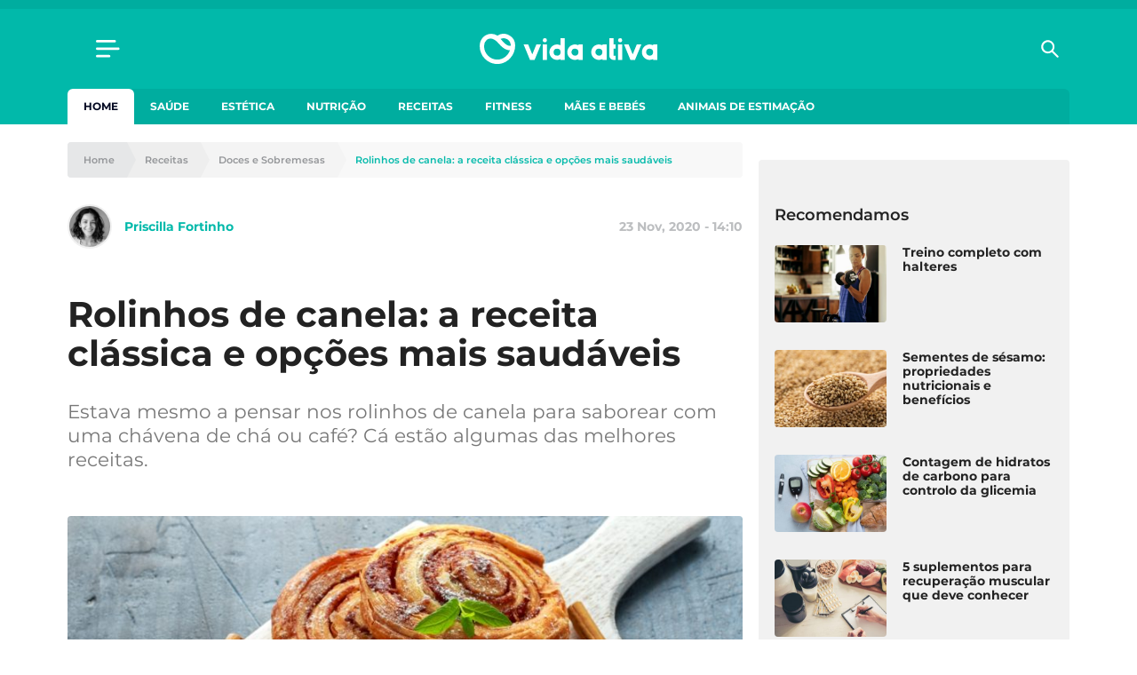

--- FILE ---
content_type: text/html; charset=UTF-8
request_url: https://www.vidaativa.pt/rolinhos-de-canela/
body_size: 25717
content:
<!DOCTYPE html>
<html lang="pt-PT">
    <head>
        <meta charset="UTF-8" />
        <meta http-equiv="X-UA-Compatible" content="IE=edge">
        <meta name="viewport" content="width=device-width, initial-scale=1.0">
        <meta name="theme-color" content="#01b9aa">

        <link crossorigin="anonymous" rel="shortcut icon" href="https://cdn.vidaativa.pt/production/app/themes/adc-theme/Resources/images/vida-ativa/favicon/frontoffice/favicon.ico">
        <link crossorigin="anonymous" rel="apple-touch-icon" sizes="180x180" href="https://cdn.vidaativa.pt/production/app/themes/adc-theme/Resources/images/vida-ativa/favicon/frontoffice/apple-touch-icon.png">
        <link crossorigin="anonymous" rel="icon" type="image/png" sizes="32x32" href="https://cdn.vidaativa.pt/production/app/themes/adc-theme/Resources/images/vida-ativa/favicon/frontoffice/favicon-32x32.png">
        <link crossorigin="anonymous" rel="icon" type="image/png" sizes="16x16" href="https://cdn.vidaativa.pt/production/app/themes/adc-theme/Resources/images/vida-ativa/favicon/frontoffice/favicon-16x16.png">
        <link rel="manifest" href="https://cdn.vidaativa.pt/production/app/themes/adc-theme/Resources/manifest/vida-ativa/site.webmanifest">
        <link rel="mask-icon" href="https://cdn.vidaativa.pt/production/app/themes/adc-theme/Resources/images/vida-ativa/favicon/frontoffice/safari-pinned-tab.svg" color="#01b9aa">
        <meta name="msapplication-TileColor" content="#BCBEC0">

                <script async='async' src='https://securepubads.g.doubleclick.net/tag/js/gpt.js'></script>
        <script>
            var googletag = googletag || {};
            googletag.cmd = googletag.cmd || [];

            var gptAdSlots = {};
        </script>
        
                <script async src="https://pagead2.googlesyndication.com/pagead/js/adsbygoogle.js"></script>
        
        <meta name='robots' content='index, follow, max-image-preview:large, max-snippet:-1, max-video-preview:-1' />

<!-- Google Tag Manager for WordPress by gtm4wp.com -->
<script data-cfasync="false" data-pagespeed-no-defer>
	var gtm4wp_datalayer_name = "dataLayer";
	var dataLayer = dataLayer || [];
</script>
<!-- End Google Tag Manager for WordPress by gtm4wp.com -->
	<!-- This site is optimized with the Yoast SEO plugin v24.3 - https://yoast.com/wordpress/plugins/seo/ -->
	<title>Rolinhos de canela: a receita clássica e opções mais saudáveis - Vida Ativa</title>
	<meta name="description" content="Estava mesmo a pensar nos rolinhos de canela para saborear com uma chávena de chá ou café? Cá estão algumas das melhores receitas." />
	<link rel="canonical" href="https://www.vidaativa.pt/rolinhos-de-canela/" />
	<meta property="og:locale" content="pt_PT" />
	<meta property="og:type" content="article" />
	<meta property="og:title" content="Rolinhos de canela: a receita clássica e opções mais saudáveis - Vida Ativa" />
	<meta property="og:description" content="Estava mesmo a pensar nos rolinhos de canela para saborear com uma chávena de chá ou café? Cá estão algumas das melhores receitas." />
	<meta property="og:url" content="https://www.vidaativa.pt/rolinhos-de-canela/" />
	<meta property="og:site_name" content="Vida Ativa" />
	<meta property="article:publisher" content="https://www.facebook.com/vidaativa.lifestyle/" />
	<meta property="article:modified_time" content="2020-11-24T10:22:59+00:00" />
	<meta property="og:image" content="https://cdn.vidaativa.pt/uploads/2020/05/rolinhos-canela-tradicionais.jpg" />
	<meta property="og:image:width" content="1400" />
	<meta property="og:image:height" content="1000" />
	<meta property="og:image:type" content="image/jpeg" />
	<meta name="twitter:card" content="summary_large_image" />
	<meta name="twitter:label1" content="Est. reading time" />
	<meta name="twitter:data1" content="8 minutos" />
	<meta property="article:section" content="Doces e Sobremesas" />
	<!-- / Yoast SEO plugin. -->


<script type='application/javascript'>console.log('PixelYourSite Free version 9.4.7.1');</script>
<link rel='dns-prefetch' href='//www.vidaativa.pt' />
<link rel='dns-prefetch' href='//cdn.vidaativa.pt' />
<!-- vidaativa.pt is managing ads with Advanced Ads --><script id="local-ready">
			window.advanced_ads_ready=function(e,a){a=a||"complete";var d=function(e){return"interactive"===a?"loading"!==e:"complete"===e};d(document.readyState)?e():document.addEventListener("readystatechange",(function(a){d(a.target.readyState)&&e()}),{once:"interactive"===a})},window.advanced_ads_ready_queue=window.advanced_ads_ready_queue||[];		</script>
		<link rel='stylesheet' id='editorskit-frontend-css' href='https://cdn.vidaativa.pt/production/app/plugins/block-options/build/style.build.css?ver=new' type='text/css' media='all' />
<style id='classic-theme-styles-inline-css' type='text/css'>
/*! This file is auto-generated */
.wp-block-button__link{color:#fff;background-color:#32373c;border-radius:9999px;box-shadow:none;text-decoration:none;padding:calc(.667em + 2px) calc(1.333em + 2px);font-size:1.125em}.wp-block-file__button{background:#32373c;color:#fff;text-decoration:none}
</style>
<style id='global-styles-inline-css' type='text/css'>
:root{--wp--preset--aspect-ratio--square: 1;--wp--preset--aspect-ratio--4-3: 4/3;--wp--preset--aspect-ratio--3-4: 3/4;--wp--preset--aspect-ratio--3-2: 3/2;--wp--preset--aspect-ratio--2-3: 2/3;--wp--preset--aspect-ratio--16-9: 16/9;--wp--preset--aspect-ratio--9-16: 9/16;--wp--preset--color--black: #000000;--wp--preset--color--cyan-bluish-gray: #abb8c3;--wp--preset--color--white: #ffffff;--wp--preset--color--pale-pink: #f78da7;--wp--preset--color--vivid-red: #cf2e2e;--wp--preset--color--luminous-vivid-orange: #ff6900;--wp--preset--color--luminous-vivid-amber: #fcb900;--wp--preset--color--light-green-cyan: #7bdcb5;--wp--preset--color--vivid-green-cyan: #00d084;--wp--preset--color--pale-cyan-blue: #8ed1fc;--wp--preset--color--vivid-cyan-blue: #0693e3;--wp--preset--color--vivid-purple: #9b51e0;--wp--preset--color--222222: #222222;--wp--preset--color--8-b-9-ba-3: #8B9BA3;--wp--preset--color--cccccc: #CCCCCC;--wp--preset--color--f-8-f-8-f-8: #F8F8F8;--wp--preset--color--ffffff: #FFFFFF;--wp--preset--color--0087-ff: #0087FF;--wp--preset--color--1-d-1-c-8-d: #1D1C8D;--wp--preset--color--e-6456-d: #E6456D;--wp--preset--gradient--vivid-cyan-blue-to-vivid-purple: linear-gradient(135deg,rgba(6,147,227,1) 0%,rgb(155,81,224) 100%);--wp--preset--gradient--light-green-cyan-to-vivid-green-cyan: linear-gradient(135deg,rgb(122,220,180) 0%,rgb(0,208,130) 100%);--wp--preset--gradient--luminous-vivid-amber-to-luminous-vivid-orange: linear-gradient(135deg,rgba(252,185,0,1) 0%,rgba(255,105,0,1) 100%);--wp--preset--gradient--luminous-vivid-orange-to-vivid-red: linear-gradient(135deg,rgba(255,105,0,1) 0%,rgb(207,46,46) 100%);--wp--preset--gradient--very-light-gray-to-cyan-bluish-gray: linear-gradient(135deg,rgb(238,238,238) 0%,rgb(169,184,195) 100%);--wp--preset--gradient--cool-to-warm-spectrum: linear-gradient(135deg,rgb(74,234,220) 0%,rgb(151,120,209) 20%,rgb(207,42,186) 40%,rgb(238,44,130) 60%,rgb(251,105,98) 80%,rgb(254,248,76) 100%);--wp--preset--gradient--blush-light-purple: linear-gradient(135deg,rgb(255,206,236) 0%,rgb(152,150,240) 100%);--wp--preset--gradient--blush-bordeaux: linear-gradient(135deg,rgb(254,205,165) 0%,rgb(254,45,45) 50%,rgb(107,0,62) 100%);--wp--preset--gradient--luminous-dusk: linear-gradient(135deg,rgb(255,203,112) 0%,rgb(199,81,192) 50%,rgb(65,88,208) 100%);--wp--preset--gradient--pale-ocean: linear-gradient(135deg,rgb(255,245,203) 0%,rgb(182,227,212) 50%,rgb(51,167,181) 100%);--wp--preset--gradient--electric-grass: linear-gradient(135deg,rgb(202,248,128) 0%,rgb(113,206,126) 100%);--wp--preset--gradient--midnight: linear-gradient(135deg,rgb(2,3,129) 0%,rgb(40,116,252) 100%);--wp--preset--font-size--small: 13px;--wp--preset--font-size--medium: 20px;--wp--preset--font-size--large: 36px;--wp--preset--font-size--x-large: 42px;--wp--preset--spacing--20: 0.44rem;--wp--preset--spacing--30: 0.67rem;--wp--preset--spacing--40: 1rem;--wp--preset--spacing--50: 1.5rem;--wp--preset--spacing--60: 2.25rem;--wp--preset--spacing--70: 3.38rem;--wp--preset--spacing--80: 5.06rem;--wp--preset--shadow--natural: 6px 6px 9px rgba(0, 0, 0, 0.2);--wp--preset--shadow--deep: 12px 12px 50px rgba(0, 0, 0, 0.4);--wp--preset--shadow--sharp: 6px 6px 0px rgba(0, 0, 0, 0.2);--wp--preset--shadow--outlined: 6px 6px 0px -3px rgba(255, 255, 255, 1), 6px 6px rgba(0, 0, 0, 1);--wp--preset--shadow--crisp: 6px 6px 0px rgba(0, 0, 0, 1);}:where(.is-layout-flex){gap: 0.5em;}:where(.is-layout-grid){gap: 0.5em;}body .is-layout-flex{display: flex;}.is-layout-flex{flex-wrap: wrap;align-items: center;}.is-layout-flex > :is(*, div){margin: 0;}body .is-layout-grid{display: grid;}.is-layout-grid > :is(*, div){margin: 0;}:where(.wp-block-columns.is-layout-flex){gap: 2em;}:where(.wp-block-columns.is-layout-grid){gap: 2em;}:where(.wp-block-post-template.is-layout-flex){gap: 1.25em;}:where(.wp-block-post-template.is-layout-grid){gap: 1.25em;}.has-black-color{color: var(--wp--preset--color--black) !important;}.has-cyan-bluish-gray-color{color: var(--wp--preset--color--cyan-bluish-gray) !important;}.has-white-color{color: var(--wp--preset--color--white) !important;}.has-pale-pink-color{color: var(--wp--preset--color--pale-pink) !important;}.has-vivid-red-color{color: var(--wp--preset--color--vivid-red) !important;}.has-luminous-vivid-orange-color{color: var(--wp--preset--color--luminous-vivid-orange) !important;}.has-luminous-vivid-amber-color{color: var(--wp--preset--color--luminous-vivid-amber) !important;}.has-light-green-cyan-color{color: var(--wp--preset--color--light-green-cyan) !important;}.has-vivid-green-cyan-color{color: var(--wp--preset--color--vivid-green-cyan) !important;}.has-pale-cyan-blue-color{color: var(--wp--preset--color--pale-cyan-blue) !important;}.has-vivid-cyan-blue-color{color: var(--wp--preset--color--vivid-cyan-blue) !important;}.has-vivid-purple-color{color: var(--wp--preset--color--vivid-purple) !important;}.has-black-background-color{background-color: var(--wp--preset--color--black) !important;}.has-cyan-bluish-gray-background-color{background-color: var(--wp--preset--color--cyan-bluish-gray) !important;}.has-white-background-color{background-color: var(--wp--preset--color--white) !important;}.has-pale-pink-background-color{background-color: var(--wp--preset--color--pale-pink) !important;}.has-vivid-red-background-color{background-color: var(--wp--preset--color--vivid-red) !important;}.has-luminous-vivid-orange-background-color{background-color: var(--wp--preset--color--luminous-vivid-orange) !important;}.has-luminous-vivid-amber-background-color{background-color: var(--wp--preset--color--luminous-vivid-amber) !important;}.has-light-green-cyan-background-color{background-color: var(--wp--preset--color--light-green-cyan) !important;}.has-vivid-green-cyan-background-color{background-color: var(--wp--preset--color--vivid-green-cyan) !important;}.has-pale-cyan-blue-background-color{background-color: var(--wp--preset--color--pale-cyan-blue) !important;}.has-vivid-cyan-blue-background-color{background-color: var(--wp--preset--color--vivid-cyan-blue) !important;}.has-vivid-purple-background-color{background-color: var(--wp--preset--color--vivid-purple) !important;}.has-black-border-color{border-color: var(--wp--preset--color--black) !important;}.has-cyan-bluish-gray-border-color{border-color: var(--wp--preset--color--cyan-bluish-gray) !important;}.has-white-border-color{border-color: var(--wp--preset--color--white) !important;}.has-pale-pink-border-color{border-color: var(--wp--preset--color--pale-pink) !important;}.has-vivid-red-border-color{border-color: var(--wp--preset--color--vivid-red) !important;}.has-luminous-vivid-orange-border-color{border-color: var(--wp--preset--color--luminous-vivid-orange) !important;}.has-luminous-vivid-amber-border-color{border-color: var(--wp--preset--color--luminous-vivid-amber) !important;}.has-light-green-cyan-border-color{border-color: var(--wp--preset--color--light-green-cyan) !important;}.has-vivid-green-cyan-border-color{border-color: var(--wp--preset--color--vivid-green-cyan) !important;}.has-pale-cyan-blue-border-color{border-color: var(--wp--preset--color--pale-cyan-blue) !important;}.has-vivid-cyan-blue-border-color{border-color: var(--wp--preset--color--vivid-cyan-blue) !important;}.has-vivid-purple-border-color{border-color: var(--wp--preset--color--vivid-purple) !important;}.has-vivid-cyan-blue-to-vivid-purple-gradient-background{background: var(--wp--preset--gradient--vivid-cyan-blue-to-vivid-purple) !important;}.has-light-green-cyan-to-vivid-green-cyan-gradient-background{background: var(--wp--preset--gradient--light-green-cyan-to-vivid-green-cyan) !important;}.has-luminous-vivid-amber-to-luminous-vivid-orange-gradient-background{background: var(--wp--preset--gradient--luminous-vivid-amber-to-luminous-vivid-orange) !important;}.has-luminous-vivid-orange-to-vivid-red-gradient-background{background: var(--wp--preset--gradient--luminous-vivid-orange-to-vivid-red) !important;}.has-very-light-gray-to-cyan-bluish-gray-gradient-background{background: var(--wp--preset--gradient--very-light-gray-to-cyan-bluish-gray) !important;}.has-cool-to-warm-spectrum-gradient-background{background: var(--wp--preset--gradient--cool-to-warm-spectrum) !important;}.has-blush-light-purple-gradient-background{background: var(--wp--preset--gradient--blush-light-purple) !important;}.has-blush-bordeaux-gradient-background{background: var(--wp--preset--gradient--blush-bordeaux) !important;}.has-luminous-dusk-gradient-background{background: var(--wp--preset--gradient--luminous-dusk) !important;}.has-pale-ocean-gradient-background{background: var(--wp--preset--gradient--pale-ocean) !important;}.has-electric-grass-gradient-background{background: var(--wp--preset--gradient--electric-grass) !important;}.has-midnight-gradient-background{background: var(--wp--preset--gradient--midnight) !important;}.has-small-font-size{font-size: var(--wp--preset--font-size--small) !important;}.has-medium-font-size{font-size: var(--wp--preset--font-size--medium) !important;}.has-large-font-size{font-size: var(--wp--preset--font-size--large) !important;}.has-x-large-font-size{font-size: var(--wp--preset--font-size--x-large) !important;}
:where(.wp-block-post-template.is-layout-flex){gap: 1.25em;}:where(.wp-block-post-template.is-layout-grid){gap: 1.25em;}
:where(.wp-block-columns.is-layout-flex){gap: 2em;}:where(.wp-block-columns.is-layout-grid){gap: 2em;}
:root :where(.wp-block-pullquote){font-size: 1.5em;line-height: 1.6;}
</style>
<link rel='stylesheet' id='juiz_sps_styles-css' href='https://cdn.vidaativa.pt/production/app/plugins/internal-plugins/juiz-social-post-sharer/skins/8/style.min.css?ver=2.3.3' type='text/css' media='all' />
<link rel='stylesheet' id='montserrat-font-css' href='https://cdn.vidaativa.pt/production/app/themes/adc-theme/Resources/fonts/Montserrat-300.400.400i.500.600.700.css' type='text/css' media='all' />
<link rel='stylesheet' id='theme-css-css' href='https://cdn.vidaativa.pt/production/app/themes/adc-theme/Build/css/theme-vida-ativa.3ce3c678f413aa9ae4a3.css' type='text/css' media='all' />
<script>window.gdprAppliesGlobally=true;if(!("cmp_id" in window)||window.cmp_id<1){window.cmp_id=0}if(!("cmp_cdid" in window)){window.cmp_cdid="cf0bddd8cbdc"}if(!("cmp_params" in window)){window.cmp_params=""}if(!("cmp_host" in window)){window.cmp_host="delivery.consentmanager.net"}if(!("cmp_cdn" in window)){window.cmp_cdn="cdn.consentmanager.net"}if(!("cmp_proto" in window)){window.cmp_proto="https:"}if(!("cmp_codesrc" in window)){window.cmp_codesrc="10"}window.cmp_getsupportedLangs=function(){var b=["DE","EN","FR","IT","NO","DA","FI","ES","PT","RO","BG","ET","EL","GA","HR","LV","LT","MT","NL","PL","SV","SK","SL","CS","HU","RU","SR","ZH","TR","UK","AR","BS"];if("cmp_customlanguages" in window){for(var a=0;a<window.cmp_customlanguages.length;a++){b.push(window.cmp_customlanguages[a].l.toUpperCase())}}return b};window.cmp_getRTLLangs=function(){var a=["AR"];if("cmp_customlanguages" in window){for(var b=0;b<window.cmp_customlanguages.length;b++){if("r" in window.cmp_customlanguages[b]&&window.cmp_customlanguages[b].r){a.push(window.cmp_customlanguages[b].l)}}}return a};window.cmp_getlang=function(j){if(typeof(j)!="boolean"){j=true}if(j&&typeof(cmp_getlang.usedlang)=="string"&&cmp_getlang.usedlang!==""){return cmp_getlang.usedlang}var g=window.cmp_getsupportedLangs();var c=[];var f=location.hash;var e=location.search;var a="languages" in navigator?navigator.languages:[];if(f.indexOf("cmplang=")!=-1){c.push(f.substr(f.indexOf("cmplang=")+8,2).toUpperCase())}else{if(e.indexOf("cmplang=")!=-1){c.push(e.substr(e.indexOf("cmplang=")+8,2).toUpperCase())}else{if("cmp_setlang" in window&&window.cmp_setlang!=""){c.push(window.cmp_setlang.toUpperCase())}else{if(a.length>0){for(var d=0;d<a.length;d++){c.push(a[d])}}}}}if("language" in navigator){c.push(navigator.language)}if("userLanguage" in navigator){c.push(navigator.userLanguage)}var h="";for(var d=0;d<c.length;d++){var b=c[d].toUpperCase();if(g.indexOf(b)!=-1){h=b;break}if(b.indexOf("-")!=-1){b=b.substr(0,2)}if(g.indexOf(b)!=-1){h=b;break}}if(h==""&&typeof(cmp_getlang.defaultlang)=="string"&&cmp_getlang.defaultlang!==""){return cmp_getlang.defaultlang}else{if(h==""){h="EN"}}h=h.toUpperCase();return h};(function(){var n=document;var p=n.getElementsByTagName;var q=window;var f="";var b="_en";if("cmp_getlang" in q){f=q.cmp_getlang().toLowerCase();if("cmp_customlanguages" in q){for(var h=0;h<q.cmp_customlanguages.length;h++){if(q.cmp_customlanguages[h].l.toUpperCase()==f.toUpperCase()){f="en";break}}}b="_"+f}function g(i,e){var t="";i+="=";var s=i.length;var d=location;if(d.hash.indexOf(i)!=-1){t=d.hash.substr(d.hash.indexOf(i)+s,9999)}else{if(d.search.indexOf(i)!=-1){t=d.search.substr(d.search.indexOf(i)+s,9999)}else{return e}}if(t.indexOf("&")!=-1){t=t.substr(0,t.indexOf("&"))}return t}var j=("cmp_proto" in q)?q.cmp_proto:"https:";if(j!="http:"&&j!="https:"){j="https:"}var k=("cmp_ref" in q)?q.cmp_ref:location.href;var r=n.createElement("script");r.setAttribute("data-cmp-ab","1");var c=g("cmpdesign","cmp_design" in q?q.cmp_design:"");var a=g("cmpregulationkey","cmp_regulationkey" in q?q.cmp_regulationkey:"");var o=g("cmpatt","cmp_att" in q?q.cmp_att:"");r.src=j+"//"+q.cmp_host+"/delivery/cmp.php?"+("cmp_id" in q&&q.cmp_id>0?"id="+q.cmp_id:"")+("cmp_cdid" in q?"&cdid="+q.cmp_cdid:"")+"&h="+encodeURIComponent(k)+(c!=""?"&cmpdesign="+encodeURIComponent(c):"")+(a!=""?"&cmpregulationkey="+encodeURIComponent(a):"")+(o!=""?"&cmpatt="+encodeURIComponent(o):"")+("cmp_params" in q?"&"+q.cmp_params:"")+(n.cookie.length>0?"&__cmpfcc=1":"")+"&l="+f.toLowerCase()+"&o="+(new Date()).getTime();r.type="text/javascript";r.async=true;if(n.currentScript&&n.currentScript.parentElement){n.currentScript.parentElement.appendChild(r)}else{if(n.body){n.body.appendChild(r)}else{var m=p("body");if(m.length==0){m=p("div")}if(m.length==0){m=p("span")}if(m.length==0){m=p("ins")}if(m.length==0){m=p("script")}if(m.length==0){m=p("head")}if(m.length>0){m[0].appendChild(r)}}}var r=n.createElement("script");r.src=j+"//"+q.cmp_cdn+"/delivery/js/cmp"+b+".min.js";r.type="text/javascript";r.setAttribute("data-cmp-ab","1");r.async=true;if(n.currentScript&&n.currentScript.parentElement){n.currentScript.parentElement.appendChild(r)}else{if(n.body){n.body.appendChild(r)}else{var m=p("body");if(m.length==0){m=p("div")}if(m.length==0){m=p("span")}if(m.length==0){m=p("ins")}if(m.length==0){m=p("script")}if(m.length==0){m=p("head")}if(m.length>0){m[0].appendChild(r)}}}})();window.cmp_addFrame=function(b){if(!window.frames[b]){if(document.body){var a=document.createElement("iframe");a.style.cssText="display:none";if("cmp_cdn" in window&&"cmp_ultrablocking" in window&&window.cmp_ultrablocking>0){a.src="//"+window.cmp_cdn+"/delivery/empty.html"}a.name=b;document.body.appendChild(a)}else{window.setTimeout(window.cmp_addFrame,10,b)}}};window.cmp_rc=function(h){var b=document.cookie;var f="";var d=0;while(b!=""&&d<100){d++;while(b.substr(0,1)==" "){b=b.substr(1,b.length)}var g=b.substring(0,b.indexOf("="));if(b.indexOf(";")!=-1){var c=b.substring(b.indexOf("=")+1,b.indexOf(";"))}else{var c=b.substr(b.indexOf("=")+1,b.length)}if(h==g){f=c}var e=b.indexOf(";")+1;if(e==0){e=b.length}b=b.substring(e,b.length)}return(f)};window.cmp_stub=function(){var a=arguments;__cmp.a=__cmp.a||[];if(!a.length){return __cmp.a}else{if(a[0]==="ping"){if(a[1]===2){a[2]({gdprApplies:gdprAppliesGlobally,cmpLoaded:false,cmpStatus:"stub",displayStatus:"hidden",apiVersion:"2.0",cmpId:31},true)}else{a[2](false,true)}}else{if(a[0]==="getUSPData"){a[2]({version:1,uspString:window.cmp_rc("")},true)}else{if(a[0]==="getTCData"){__cmp.a.push([].slice.apply(a))}else{if(a[0]==="addEventListener"||a[0]==="removeEventListener"){__cmp.a.push([].slice.apply(a))}else{if(a.length==4&&a[3]===false){a[2]({},false)}else{__cmp.a.push([].slice.apply(a))}}}}}}};window.cmp_gppstub=function(){var a=arguments;__gpp.q=__gpp.q||[];if(!a.length){return __gpp.q}var g=a[0];var f=a.length>1?a[1]:null;var e=a.length>2?a[2]:null;if(g==="ping"){return{gppVersion:"1.0",cmpStatus:"stub",cmpDisplayStatus:"hidden",apiSupport:["tcfeuv2","tcfva","usnat"],currentAPI:"",cmpId:31}}else{if(g==="addEventListener"){__gpp.e=__gpp.e||[];if(!("lastId" in __gpp)){__gpp.lastId=0}__gpp.lastId++;var c=__gpp.lastId;__gpp.e.push({id:c,callback:f});return{eventName:"listenerRegistered",listenerId:c,data:true,pingData:{gppVersion:"1.0",cmpStatus:"stub",cmpDisplayStatus:"hidden",apiSupport:[],currentAPI:"",cmpId:31}}}else{if(g==="removeEventListener"){var h=false;__gpp.e=__gpp.e||[];for(var d=0;d<__gpp.e.length;d++){if(__gpp.e[d].id==e){__gpp.e[d].splice(d,1);h=true;break}}return{eventName:"listenerRemoved",listenerId:e,data:h}}else{if(g==="hasSection"||g==="getSection"||g==="getField"||g==="getGPPString"){return null}else{__gpp.q.push([].slice.apply(a))}}}}};window.cmp_msghandler=function(d){var a=typeof d.data==="string";try{var c=a?JSON.parse(d.data):d.data}catch(f){var c=null}if(typeof(c)==="object"&&c!==null&&"__cmpCall" in c){var b=c.__cmpCall;window.__cmp(b.command,b.parameter,function(h,g){var e={__cmpReturn:{returnValue:h,success:g,callId:b.callId}};d.source.postMessage(a?JSON.stringify(e):e,"*")})}if(typeof(c)==="object"&&c!==null&&"__uspapiCall" in c){var b=c.__uspapiCall;window.__uspapi(b.command,b.version,function(h,g){var e={__uspapiReturn:{returnValue:h,success:g,callId:b.callId}};d.source.postMessage(a?JSON.stringify(e):e,"*")})}if(typeof(c)==="object"&&c!==null&&"__tcfapiCall" in c){var b=c.__tcfapiCall;window.__tcfapi(b.command,b.version,function(h,g){var e={__tcfapiReturn:{returnValue:h,success:g,callId:b.callId}};d.source.postMessage(a?JSON.stringify(e):e,"*")},b.parameter)}if(typeof(c)==="object"&&c!==null&&"__gppCall" in c){var b=c.__gppCall;window.__gpp(b.command,function(h,g){var e={__gppReturn:{returnValue:h,success:g,callId:b.callId}};d.source.postMessage(a?JSON.stringify(e):e,"*")},b.parameter,"version" in b?b.version:1)}};window.cmp_setStub=function(a){if(!(a in window)||(typeof(window[a])!=="function"&&typeof(window[a])!=="object"&&(typeof(window[a])==="undefined"||window[a]!==null))){window[a]=window.cmp_stub;window[a].msgHandler=window.cmp_msghandler;window.addEventListener("message",window.cmp_msghandler,false)}};window.cmp_setGppStub=function(a){if(!(a in window)||(typeof(window[a])!=="function"&&typeof(window[a])!=="object"&&(typeof(window[a])==="undefined"||window[a]!==null))){window[a]=window.cmp_gppstub;window[a].msgHandler=window.cmp_msghandler;window.addEventListener("message",window.cmp_msghandler,false)}};window.cmp_addFrame("__cmpLocator");if(!("cmp_disableusp" in window)||!window.cmp_disableusp){window.cmp_addFrame("__uspapiLocator")}if(!("cmp_disabletcf" in window)||!window.cmp_disabletcf){window.cmp_addFrame("__tcfapiLocator")}if(!("cmp_disablegpp" in window)||!window.cmp_disablegpp){window.cmp_addFrame("__gppLocator")}window.cmp_setStub("__cmp");if(!("cmp_disabletcf" in window)||!window.cmp_disabletcf){window.cmp_setStub("__tcfapi")}if(!("cmp_disableusp" in window)||!window.cmp_disableusp){window.cmp_setStub("__uspapi")}if(!("cmp_disablegpp" in window)||!window.cmp_disablegpp){window.cmp_setGppStub("__gpp")};</script><script type="text/javascript" src="https://cdn.vidaativa.pt/production/app/themes/adc-theme/Resources/javascript/extra/jquery/jquery.js" id="jquery-js"></script>
<script type="text/javascript" id="advanced-ads-advanced-js-js-extra">
/* <![CDATA[ */
var advads_options = {"blog_id":"1","privacy":{"consent-method":"custom","custom-cookie-name":"","custom-cookie-value":"","show-non-personalized-adsense":"on","enabled":false,"state":"not_needed"}};
/* ]]> */
</script>
<script type="text/javascript" src="https://cdn.vidaativa.pt/production/app/plugins/advanced-ads/public/assets/js/advanced.min.js?ver=1.56.1" id="advanced-ads-advanced-js-js"></script>
<script type="text/javascript" id="advanced_ads_pro/visitor_conditions-js-extra">
/* <![CDATA[ */
var advanced_ads_pro_visitor_conditions = {"referrer_cookie_name":"advanced_ads_pro_visitor_referrer","referrer_exdays":"365","page_impr_cookie_name":"advanced_ads_page_impressions","page_impr_exdays":"3650"};
/* ]]> */
</script>
<script type="text/javascript" src="https://cdn.vidaativa.pt/production/app/plugins/internal-plugins/advanced-ads-pro/modules/advanced-visitor-conditions/inc/conditions.min.js?ver=2.21.2" id="advanced_ads_pro/visitor_conditions-js"></script>
<script type="text/javascript" src="https://cdn.vidaativa.pt/production/app/plugins/pixelyoursite/dist/scripts/jquery.bind-first-0.2.3.min.js" id="jquery-bind-first-js"></script>
<script type="text/javascript" src="https://cdn.vidaativa.pt/production/app/plugins/pixelyoursite/dist/scripts/js.cookie-2.1.3.min.js?ver=2.1.3" id="js-cookie-pys-js"></script>
<script type="text/javascript" id="pys-js-extra">
/* <![CDATA[ */
var pysOptions = {"staticEvents":[],"dynamicEvents":[],"triggerEvents":[],"triggerEventTypes":[],"debug":"","siteUrl":"https:\/\/www.vidaativa.pt\/adc-wp","ajaxUrl":"https:\/\/www.vidaativa.pt\/adc-wp\/wp-admin\/admin-ajax.php","ajax_event":"9e59725c4e","enable_remove_download_url_param":"1","cookie_duration":"7","last_visit_duration":"60","enable_success_send_form":"","ajaxForServerEvent":"1","send_external_id":"1","external_id_expire":"180","gdpr":{"ajax_enabled":false,"all_disabled_by_api":false,"facebook_disabled_by_api":false,"analytics_disabled_by_api":false,"google_ads_disabled_by_api":false,"pinterest_disabled_by_api":false,"bing_disabled_by_api":false,"externalID_disabled_by_api":false,"facebook_prior_consent_enabled":true,"analytics_prior_consent_enabled":true,"google_ads_prior_consent_enabled":null,"pinterest_prior_consent_enabled":true,"bing_prior_consent_enabled":true,"cookiebot_integration_enabled":false,"cookiebot_facebook_consent_category":"marketing","cookiebot_analytics_consent_category":"statistics","cookiebot_tiktok_consent_category":"marketing","cookiebot_google_ads_consent_category":null,"cookiebot_pinterest_consent_category":"marketing","cookiebot_bing_consent_category":"marketing","consent_magic_integration_enabled":false,"real_cookie_banner_integration_enabled":false,"cookie_notice_integration_enabled":false,"cookie_law_info_integration_enabled":false},"cookie":{"disabled_all_cookie":false,"disabled_advanced_form_data_cookie":false,"disabled_landing_page_cookie":false,"disabled_first_visit_cookie":false,"disabled_trafficsource_cookie":false,"disabled_utmTerms_cookie":false,"disabled_utmId_cookie":false},"woo":{"enabled":false},"edd":{"enabled":false}};
/* ]]> */
</script>
<script type="text/javascript" src="https://cdn.vidaativa.pt/production/app/plugins/pixelyoursite/dist/scripts/public.js?ver=9.4.7.1" id="pys-js"></script>

<script type="text/javascript">window.ccb_nonces = {"ccb_paypal":"336b023e01","ccb_stripe":"da3ec93f40","ccb_contact_form":"3cdc0ee842","ccb_woo_checkout":"72b64363cb","ccb_add_order":"25193fa334","ccb_orders":"7ab30d90da","ccb_update_order":"168fde8cbf","ccb_send_invoice":"ff53505146","ccb_get_invoice":"be0721c6d9"};</script>
<!-- Google Tag Manager for WordPress by gtm4wp.com -->
<!-- GTM Container placement set to automatic -->
<script data-cfasync="false" data-pagespeed-no-defer>
	var dataLayer_content = {"pageTitle":"Rolinhos de canela: a receita clássica e opções mais saudáveis","pagePostType":"recipe","pagePostType2":"single-recipe","pageCategory":["doces-e-sobremesas"],"pagePostAuthorID":106,"pagePostAuthor":"Priscilla Fortinho","pagePostDate":"2020-11-23","pagePostDateYear":2020,"pagePostDateMonth":11,"pagePostDateDay":23,"pagePostDateDayName":"Segunda-feira","pagePostDateHour":14,"pagePostDateMinute":10,"pagePostDateIso":"2020-11-23T14:10:00+00:00","pagePostDateUnix":1606140600,"postID":69742,"pageMainCategory":"doces-e-sobremesas","pageSuperCategory":"receitas"};
	dataLayer.push( dataLayer_content );
</script>
<script data-cfasync="false">
(function(w,d,s,l,i){w[l]=w[l]||[];w[l].push({'gtm.start':
new Date().getTime(),event:'gtm.js'});var f=d.getElementsByTagName(s)[0],
j=d.createElement(s),dl=l!='dataLayer'?'&l='+l:'';j.async=true;j.src=
'//www.googletagmanager.com/gtm.js?id='+i+dl;f.parentNode.insertBefore(j,f);
})(window,document,'script','dataLayer','GTM-KQCWSTM');
</script>
<!-- End Google Tag Manager for WordPress by gtm4wp.com --><script>advads_items = { conditions: {}, display_callbacks: {}, display_effect_callbacks: {}, hide_callbacks: {}, backgrounds: {}, effect_durations: {}, close_functions: {}, showed: [] };</script><style type="text/css" id="local-layer-custom-css"></style><script type="text/javascript">
		var advadsCfpQueue = [];
		var advadsCfpAd = function( adID ){
			if ( 'undefined' == typeof advadsProCfp ) { advadsCfpQueue.push( adID ) } else { advadsProCfp.addElement( adID ) }
		};
		</script>
		<script type='application/javascript'>console.warn('PixelYourSite: no pixel configured.');</script>
<script>
    showPurposes(0);

    function showPurposes(count) {
        setTimeout(function () {
            let settingsButton = document.getElementsByClassName("cmpboxbtncustom")[0];
    
            /*even though we are registering on the correct cmp event, sometimes the button is not yet rendered
            so needed to implement a "keep trying" mechanism*/
            if (!settingsButton && count < 20) {
                return showPurposes(count + 1);
            }
			
			if (!settingsButton) {
                return;
            }
            
            /*change settings button onclick event to show the purposes div,
            change button text and change onclick code to save choices*/
            settingsButton.onclick = function () {
                let purposesDiv = document.getElementsByClassName("cmpboxwelcomeprps")[0];
    
                if(purposesDiv){
                    purposesDiv.setAttribute("style", "display: block !important");
                }
    
                settingsButton.text = "Guardar";
    
                //change onclick code to what a save button does
                settingsButton.onclick = function () {
                    window.cmpmngr.setConsentViaBtn(2);
                    return false
                }
            }
        }, 100);
    }
</script>

                                            <meta name="adc-object-id" content="69742" />
            
        
            <script type="application/ld+json">
        {
            "@context": "http://schema.org",
            "@type": "BreadcrumbList",
            "itemListElement": [
                                        {
        "@type": "ListItem",
        "position": 1,
        "name": "Home",
        "item": "https://www.vidaativa.pt"
    }

                    ,                                        {
        "@type": "ListItem",
        "position": 2,
        "name": "Receitas",
        "item": "https://www.vidaativa.pt/receitas/"
    }

                    ,                                        {
        "@type": "ListItem",
        "position": 3,
        "name": "Doces e Sobremesas",
        "item": "https://www.vidaativa.pt/receitas/doces-e-sobremesas/"
    }

                    ,                                        {
        "@type": "ListItem",
        "position": 4,
        "name": "Rolinhos de canela: a receita clássica e opções mais saudáveis",
        "item": "https://www.vidaativa.pt/rolinhos-de-canela/"
    }

                                                ]
        }
    </script>


                <script type="application/ld+json">
        {
            "@context": "http:\/\/schema.org",
            "@type": "Article",
            "headline": "Rolinhos de canela: a receita clássica e opções mais saudáveis",
                    "alternativeHeadline": "Estava mesmo a pensar nos rolinhos de canela para saborear com uma chávena de chá ou café? Cá estão algumas das melhores receitas.",
                    "image": "https://cdn.vidaativa.pt/uploads/2020/05/rolinhos-canela-tradicionais-850x514.jpg",
            "author": "Priscilla Fortinho",
            "editor": "Vida Ativa",
                    "genre": "Doces e Sobremesas",
                            "keywords": "rolinhos de canela",
                    "wordcount": "1844",
            "publisher":     {
        "@type": "Organization",
        "name": "Vida Ativa",
        "url": "https://www.vidaativa.pt",
        "logo": {
            "@type": "ImageObject",
            "url": "https://cdn.vidaativa.pt/production/app/themes/adc-theme/Resources/images/vida-ativa/structured-data/company-logo.png"
        }
                , "sameAs": [
            "https://www.facebook.com/vidaativa.lifestyle/","https://www.instagram.com/vida.ativa/","https://www.pinterest.pt/vidaativa/","https://www.youtube.com/channel/UCHI4KLmvs7OaRUl_tCqg7aw"
        ]
            }
,
            "mainEntityOfPage": "https://www.vidaativa.pt/rolinhos-de-canela/",
            "url": "https://www.vidaativa.pt/rolinhos-de-canela/",
            "datePublished": "2020-11-23",
            "dateCreated": "2020-11-23",
            "dateModified": "2020-11-24",
                                "articleBody": "Os rolinhos de canela são bastante populares em várias partes do mundo, pois, de facto, é difícil resistir à textura de uma massa muito fofa com sabor a canela servida à mesa do pequeno-almoço ou lanche. A massa deste doce deve levedar para ficar leve e pode adicionar ingredientes como sultanas e frutos secos para a deixar ainda melhor. As receitas que vai ver a seguir vão desde uma opção clássica, com ingredientes tradicionais, até receitas vegan, com escolhas de ingredientes mais saudáveis, para saborear estas pequenas delícias sem culpas.4 Receitas deliciosas de rolinhos de canela1. rolinhos de canela com recheio de sultanas e frutos secosCozinha:portuguesaTipo:doceTempo de preparação:00h50Ingredientes da massa20 g de leite meio-gordo, frio5 g de fermento de padeiro180 g de farinha de trigo2 ovos, frios15 g de açúcar3 g de sal fino90 g de manteiga sem sal, à temperatura ambiente e em cubos1 ovo40 g de leite meio-gordoIngredientes do recheio40 g de sultanas douradas60 g de nozes60 g de farinha de amêndoa60 g de manteiga sem sal, em cubos60 g de açúcar branco40 g de farinha de trigo25 g de água3 g de canela em pó50 g de açúcar50 g de águaModo de preparaçãoPreaquecer o forno a 190 graus.Amassar, com o gancho, 180 g de farinha de trigo, 15 g de açúcar, 3 g de sal, 2 ovos frios e 5 g de fermento de padeiro dissolvido em 20 g de leite meio-gordo, frio.Continuar a amassar até formar uma massa homogénea.Adicionar 90 g de manteiga sem sal, à temperatura ambiente e em cubos, e continuar a bater até que a massa esteja bem brilhante e elástica e até se despegar das paredes da taça.Com a ajuda de um rolo, esticar a massa na bancada enfarinhada a 0,5 cm de espessura, em forma retangular.Colocar a massa num tabuleiro forrado com papel vegetal. Levar a massa ao congelador enquanto prepara o recheio.Para o recheio, levar ao lume 40 g de sultanas douradas e 60 g de nozes. Deixar ferver.Triturar, até obter uma pasta, 60 g de açúcar, 40 g de farinha, 3 g de canela, 60 g de manteiga amolecida, 60 g de farinha de amêndoa, 25 g de água e as sultanas e nozes hidratadas.Retirar a massa do congelador.Barrar o recheio no retângulo de massa com a ajuda de uma espátula e enrolar como uma torta.Aparar as pontas e cortar fatias de, aproximadamente, 2 cm de grossura. Colocar num tabuleiro de forno, com papel vegetal, deixando espaço entre eles.Pincelar o brioche com ovo misturado com 40 g de leite meio-gordo.Levar ao forno preaquecido a 190 graus durante 15 minutos.Pincelar os rolos com calda de 50 g de açúcar com 50 g de água à saída do forno.2. rolinhos de canela veganCozinha:portuguesaTipo:doceTempo de preparação:02h45Ingredientes1 pacote de fermento (11 g)1 copo (250 ml) leite vegetal112 g de creme vegetal1 pitada de sal fino3 copos (408 g) de farinha1 colher e meia de chá de canela em pó¼ copo + 1 colher de sopa (63 g) açúcar mascavado/integral – em alternativa usar açúcar de coco ou de tâmarasModo de preparaçãoAquecer o leite vegetal com 3 colheres de sopa de creme vegetal num tacho, em lume médio, até que o creme vegetal derreta. Não deixar ferver. Retirar do lume e deixar arrefecer um pouco. O leite deverá ficar morno, mas não quente.Verter esta mistura para um recipiente de vidro e adicionar o fermento, sem mexer. Deixar ativar por 10 minutos, adicionar 1 colher de sopa de açúcar, a pitada de sal e mexer bem.A esta mistura, ir adicionando meio copo de farinha de cada vez e ir mexendo. Poderá não ser necessário utilizar a farinha toda. Quando já for muito difícil mexer a massa, amassá-la um pouco com as mãos, até formar uma bola. Não amassar em demasia, um ou dois minutos bastam.Tapar&amp;nbsp;o recipiente&amp;nbsp;com um pano e deixar a massa levedar por uma hora.Quando a massa já estiver levedada, transferi-la para uma superfície polvilhada com farinha e, com a ajuda de um rolo da massa, esticá-la. Deverá ficar mais ou menos na forma de um retângulo.Derreter as outras 3 colheres de sopa de creme vegetal e pincelar a superfície da massa estendida (não será necessário gastar todo o creme vegetal).À parte, num pequeno recipiente, misturar ¼ copo de açúcar e canela em pó. Espalhar esta mistura sobre a massa estendida.Começando pelo lado mais curto do retângulo, enrolar a massa, até ficar um rolo. Cortar esse rolo em 9 ou 10 porções iguais.Pincelar uma travessa de vidro com um pouco do creme vegetal derretido. Colocar os rolinhos na travessa e pincelá-los por cima também.Cobrir a travessa com um pano e deixar levedar por mais 20/30 minutos, enquanto o forno aquece até aos 180 graus.Quando o forno estiver quente, colocar lá travessa e deixar os rolinhos cozinharem por 30 minutos, até que fiquem ligeiramente dourados no todo.Retirar do forno, deixar arrefecer um pouco e estão prontos a servir.3. rolinhos de canela vegan com passas e avelãsCozinha:portuguesaTipo:doceTempo de preparação:04h00Ingredientes200 ml água morna150 ml bebida Aveia morna60 g óleo coco derretido75 g açúcar1 colher de chá de fermento425 g de farinha de trigoFarinha para amassar (adicionar farinha até a massa não colar aos dedos e permitir amassar)&amp;nbsp;Óleo de coco para pincelar a massaCanela em póAçúcar mascavadoPassasAvelã picadaModo de preparaçãoJuntar os líquidos e depois incorporar lentamente os secos.Com a massa pronta, colocar uma toalha por cima e deixar levedar à temperatura ambiente, cerca de 1 hora a 1 hora e meia.Com o auxílio dum rolo da massa e de farinha na superfície, fazer um quadrado de massa.Com o quadrado feito, pincelar com o óleo de coco derretido. Juntar canela em pó, a avelã, o açúcar mascavado e as passas.&amp;nbsp;Começar a enrolar duma ponta para a outra, fazendo com cuidado e afinco a primeira curva. Depois é só enrolar naturalmente para não pressionar muito a massa. Contudo, tentar dar a forma circular percorrendo as mãos do meio para fora repetidamente.Com a ajuda duma faca bem afiada, numa tábua de corte, cortar uns rolos com cerca de 3 cm e colocar numa tabuleiro com papel vegetal, pressionando com os dedos para ficarem mais largos e mais &quot;colados&quot;.&amp;nbsp;Depois deixar a levedar durante cerca de 2 horas para crescerem novamente e ficarem bem fofos e cheios de ar.Levar ao forno preaquecido a 150 graus durante cerca de 30/35 minutos. Cuidado com a cor, quando ficarem dourados estão prontos.4. rolinhos de canela vegan integrais e sem açúcarCozinha:portuguesaTipo:doceTempo de preparação:01h25Ingredientes da massa450 g de farinha de espelta integral2 colheres de chá (5,5 g) de fermento de padeiro seco1 pitada de sal180 ml de bebida vegetal morna (42 a 45 graus)100 ml de água morna (42 a 45 graus)6 colheres de sopa de azeite4 colheres de sopa de ingrediente adoçante (stevia, xilitol, açúcar mascavado, açúcar de coco, agave, mel)Ingredientes do recheio200 g de tâmaras secasCanela a gosto2 colheres de sopa de manteiga de amêndoa ou amendoim (opcional)Modo de preparaçãoComeçar por colocar as tâmaras descaroçadas a demolhar em 160 ml de água quente enquanto prepara a massa.Untar e forrar um tabuleiro de 24 por 20 cm com papel vegetal.Numa tigela larga, misturar 250 g de farinha com o fermento de padeiro e o sal.&amp;nbsp;Aquecer o leite e a água, separadamente, a 45 graus. Verter ambos na mistura de farinha, adicionar todos os restantes ingredientes da massa e começar a amassar.Aos poucos, cerca de 1/4 de chávena (30 g) de cada vez, ir acrescentando farinha e amassando até ter uma massa que forma uma bola, cerca de 3 minutos a amassar.Untar a tigela com azeite, colocar lá a bola de massa, tapar com um pano e reservar em lugar quente por 10 minutos.Preparar o recheio triturando as tâmaras em puré.Espalhar farinha numa superfície limpa e lisa.Retirar a bola de massa para a superfície enfarinhada. Com o rolo da massa também enfarinhado, esticar num retângulo de 40 por 30 cm.Barrar com a manteiga de amendoim, que é completamente opcional, depois com o puré de tâmaras e polvilhar com bastante canela toda a superfície. Enrolar sobre o lado do comprimento.Mantendo o agora rolo na superfície enfarinha, dividir em 12 pedaços com a ajuda duma linha. Colocar a linha debaixo do rolo, pontas para cima, cruzar as pontas e apertar até baixo, até cortar.Colocar os rolos no tabuleiro, tapar com um pano e colocar em local quente 30 minutos.Colocar o forno a aquecer a 180 graus. Quando quente, colocar os rolos a assar por 20 minutos. (Se gostar mais secos, deixar 25 minutos).Retirar do forno, pincelar com 1 colher de sopa de agave misturada noutra de bebida vegetal e servir de imediato.FontesAs receitas presentes neste artigo foram adaptadas das páginas 24 Kitchen, O Vegetariano, Alho-Francês e Panelinha de Sabores, respetivamente."
        }
    </script>


                        <script type="application/ld+json">
        {
            "@context": "http:\/\/schema.org",
            "@type": "Recipe",
                            "name": "4. rolinhos de canela vegan integrais e sem açúcar",
                                        "image": "https://cdn.vidaativa.pt/uploads/2020/05/rolinhos-canela-integrais.jpg",
                                    "author": "Priscilla Fortinho",
                            "totalTime": "01:25",
                                        "recipeCategory": "doce",
                                        "recipeCuisine": "portuguesa",
                                        "recipeIngredient": ["200 g de tâmaras secas","Canela a gosto","2 colheres de sopa de manteiga de amêndoa ou amendoim (opcional)"],
                                        "recipeInstructions": [
                                                                                                                                                                                                                                                                                                                                                                                            {"@type": "HowToStep", "text": "Começar por colocar as tâmaras descaroçadas a demolhar em 160 ml de água quente enquanto prepara a massa."},{"@type": "HowToStep", "text": "Untar e forrar um tabuleiro de 24 por 20 cm com papel vegetal."},{"@type": "HowToStep", "text": "Numa tigela larga, misturar 250 g de farinha com o fermento de padeiro e o sal. "},{"@type": "HowToStep", "text": "Aquecer o leite e a água, separadamente, a 45 graus. Verter ambos na mistura de farinha, adicionar todos os restantes ingredientes da massa e começar a amassar."},{"@type": "HowToStep", "text": "Aos poucos, cerca de 1/4 de chávena (30 g) de cada vez, ir acrescentando farinha e amassando até ter uma massa que forma uma bola, cerca de 3 minutos a amassar."},{"@type": "HowToStep", "text": "Untar a tigela com azeite, colocar lá a bola de massa, tapar com um pano e reservar em lugar quente por 10 minutos."},{"@type": "HowToStep", "text": "Preparar o recheio triturando as tâmaras em puré."},{"@type": "HowToStep", "text": "Espalhar farinha numa superfície limpa e lisa."},{"@type": "HowToStep", "text": "Retirar a bola de massa para a superfície enfarinhada. Com o rolo da massa também enfarinhado, esticar num retângulo de 40 por 30 cm."},{"@type": "HowToStep", "text": "Barrar com a manteiga de amendoim, que é completamente opcional, depois com o puré de tâmaras e polvilhar com bastante canela toda a superfície. Enrolar sobre o lado do comprimento."},{"@type": "HowToStep", "text": "Mantendo o agora rolo na superfície enfarinha, dividir em 12 pedaços com a ajuda duma linha. Colocar a linha debaixo do rolo, pontas para cima, cruzar as pontas e apertar até baixo, até cortar."},{"@type": "HowToStep", "text": "Colocar os rolos no tabuleiro, tapar com um pano e colocar em local quente 30 minutos."},{"@type": "HowToStep", "text": "Colocar o forno a aquecer a 180 graus. Quando quente, colocar os rolos a assar por 20 minutos. (Se gostar mais secos, deixar 25 minutos)."},{"@type": "HowToStep", "text": "Retirar do forno, pincelar com 1 colher de sopa de agave misturada noutra de bebida vegetal e servir de imediato."}
                ],
                                    "datePublished": "2020-11-23"
        }
        </script>
    
    
    
    
    

            </head>

        <body class="recipe-template-default single single-recipe postid-69742 aa-prefix-local- l-body  p-post top-ad-hidden">

        
                    <header class="wp-block-adc-header">
    <div class="r-out-of-page-publicity ">
        <div class="r-out-of-page-publicity-header">
            <div class="r-out-of-page-publicity-header-logo">
                <svg xmlns="http://www.w3.org/2000/svg" viewBox="0 0 453.54 76.77">
    <title>VA20_Logo_Green</title>
    <path fill="#01B9AA" d="M156.44,27l-16.3,39.38h-11.7L112.15,27h11.7l10.44,25.23L144.73,27Z"/>
    <path fill="#01B9AA"
          d="M160.89,66.34V27H171.7v39.3Zm.13-50a5.34,5.34,0,1,1,5.34,5.34A5.34,5.34,0,0,1,161,16.38Z"/>
    <path fill="#01B9AA"
          d="M217.32,11v55.3H206.51V64.22a19.68,19.68,0,1,1,0-35.13V11ZM206.51,46.66a8.86,8.86,0,1,0-8.86,8.86A8.87,8.87,0,0,0,206.51,46.66Z"/>
    <path fill="#01B9AA"
          d="M262.93,27V66.34H252.11V64.22a19.67,19.67,0,1,1,0-35.13V27ZM243.25,55.52a8.86,8.86,0,1,0-8.69-10.64,8.87,8.87,0,0,0,8.69,10.64Z"/>
    <path fill="#01B9AA"
          d="M324.11,27V66.33H313.29V64.22a19.68,19.68,0,1,1,0-35.13V27ZM304.43,55.52a8.86,8.86,0,1,0-8.69-10.64,8.87,8.87,0,0,0,8.69,10.64Z"/>
    <path fill="#01B9AA"
          d="M341.85,37.77V55.49H347V66.3h-5.4A10.59,10.59,0,0,1,331,55.72V11h10.82V27H347V37.77Z"/>
    <path fill="#01B9AA"
          d="M353.29,66.33V27H364.1v39.3Zm.07-49.95a5.34,5.34,0,1,1,5.34,5.34A5.34,5.34,0,0,1,353.36,16.38Z"/>
    <path fill="#01B9AA" d="M412.86,27,396.57,66.33h-11.7L368.58,27h11.7l10.44,25.24L401.16,27Z"/>
    <path fill="#01B9AA"
          d="M453.54,27V66.33H442.73V64.22a19.68,19.68,0,1,1,0-35.13V27ZM433.87,55.52a8.87,8.87,0,1,0-8.69-10.65,8.88,8.88,0,0,0,8.69,10.65Z"/>
    <path fill="#01B9AA"
          d="M90.61,29.64v-.16A29.46,29.46,0,0,0,45.33,4.61,29.38,29.38,0,0,0,29.48,0C13,0,0,13.4,0,30.51v1a45.35,45.35,0,0,0,45.3,45.3c24.48,0,45.17-21.45,45.3-46.89h0v-.24Zm-11.23-.16v.21c0,.23,0,.45,0,.68-3.65.61-11.21-.14-21.11-11.85-1.68-2-3.38-3.8-5.08-5.46A18.25,18.25,0,0,1,79.38,29.48ZM45.3,65.54A34.12,34.12,0,0,1,11.23,31.47v-1A19.62,19.62,0,0,1,17.8,15.59l0,0c.19-.17.41-.32.61-.48a15.38,15.38,0,0,1,9.15-3.19h.05c6.74,0,14.36,4.8,22,13.88,10.86,12.84,20.67,16,27.63,16C72.46,55.47,59.76,65.54,45.3,65.54Z"/>
</svg>

            </div>
            <button class="c-button r-out-of-page-publicity-header-button">
                <span class="r-out-of-page-publicity-header-button-desktop">Continuar para Vida Ativa</span>
                <span class="r-out-of-page-publicity-header-button-mobile">Continuar</span>
            </button>
        </div>
        <div class="r-out-of-page-publicity-content">
            
        </div>
    </div>
    <div class="r-floating-bar r-floating-bar-top r-floating-bar-visible">
        <div class="r-top-publicity-wrapper">
            <div class="r-top-publicity">
                <div id="web-top-page-ad-container">
                    
                </div>
            </div>
        </div>
        <div id="header-bar" class="wp-block-adc-header-nav-wrapper">
            <nav class="wp-block-adc-header-nav">
                <div class="wp-block-adc-header-bar">
                    <div id="js-menu-toggle-btn" class="wp-block-adc-header-bar-icon">
                        <span class="wp-block-adc-header-bar-icon-image wp-block-adc-header-bar-icon-image-open">
                            <svg xmlns="http://www.w3.org/2000/svg" viewBox="-425 0 60 60">
  <g id="Symbol_12_1" data-name="Symbol 12 – 1" transform="translate(-425)">
    <g id="Group_48" data-name="Group 48" transform="translate(12.8 15.1)">
      <path id="Path_34" data-name="Path 34" d="M5.6,7.7H25.3a1.367,1.367,0,0,0,1.4-1.4,1.43,1.43,0,0,0-1.4-1.4H5.6A1.367,1.367,0,0,0,4.2,6.3,1.367,1.367,0,0,0,5.6,7.7Z"/>
      <path id="Path_35" data-name="Path 35" d="M19.1,21.7H5.6a1.4,1.4,0,1,0,0,2.8H19.1a1.367,1.367,0,0,0,1.4-1.4A1.43,1.43,0,0,0,19.1,21.7Z"/>
      <path id="Path_36" data-name="Path 36" d="M29.4,13.3H5.6a1.4,1.4,0,1,0,0,2.8H29.4a1.4,1.4,0,0,0,0-2.8Z"/>
    </g>
  </g>
</svg>

                        </span>
                        <span class="wp-block-adc-header-bar-icon-image wp-block-adc-header-bar-icon-image-close">
                            <svg id="Symbol_13_1" data-name="Symbol 13 – 1" xmlns="http://www.w3.org/2000/svg" viewBox="0 0 60 60">
  <path id="Path_88" data-name="Path 88" d="M137.1,191.1l8.9-8.9a1.519,1.519,0,0,0,0-2,1.417,1.417,0,0,0-2,0l-8.9,8.9-8.9-8.9a1.519,1.519,0,0,0-2,0,1.417,1.417,0,0,0,0,2l8.9,8.9-8.9,8.9a1.519,1.519,0,0,0,0,2,1.45,1.45,0,0,0,2,0l8.9-8.9L144,202a1.45,1.45,0,0,0,2,0,1.519,1.519,0,0,0,0-2Z" transform="translate(-104.787 -160.787)"/>
</svg>

                        </span>
                    </div>
                    <a class="wp-block-adc-header-bar-logo" aria-label="home" href="/">
                        <h1>
                            <svg xmlns="http://www.w3.org/2000/svg" viewBox="0 0 453.54 76.77">
    <title>VA20_Logo_Green</title>
    <path fill="#01B9AA" d="M156.44,27l-16.3,39.38h-11.7L112.15,27h11.7l10.44,25.23L144.73,27Z"/>
    <path fill="#01B9AA"
          d="M160.89,66.34V27H171.7v39.3Zm.13-50a5.34,5.34,0,1,1,5.34,5.34A5.34,5.34,0,0,1,161,16.38Z"/>
    <path fill="#01B9AA"
          d="M217.32,11v55.3H206.51V64.22a19.68,19.68,0,1,1,0-35.13V11ZM206.51,46.66a8.86,8.86,0,1,0-8.86,8.86A8.87,8.87,0,0,0,206.51,46.66Z"/>
    <path fill="#01B9AA"
          d="M262.93,27V66.34H252.11V64.22a19.67,19.67,0,1,1,0-35.13V27ZM243.25,55.52a8.86,8.86,0,1,0-8.69-10.64,8.87,8.87,0,0,0,8.69,10.64Z"/>
    <path fill="#01B9AA"
          d="M324.11,27V66.33H313.29V64.22a19.68,19.68,0,1,1,0-35.13V27ZM304.43,55.52a8.86,8.86,0,1,0-8.69-10.64,8.87,8.87,0,0,0,8.69,10.64Z"/>
    <path fill="#01B9AA"
          d="M341.85,37.77V55.49H347V66.3h-5.4A10.59,10.59,0,0,1,331,55.72V11h10.82V27H347V37.77Z"/>
    <path fill="#01B9AA"
          d="M353.29,66.33V27H364.1v39.3Zm.07-49.95a5.34,5.34,0,1,1,5.34,5.34A5.34,5.34,0,0,1,353.36,16.38Z"/>
    <path fill="#01B9AA" d="M412.86,27,396.57,66.33h-11.7L368.58,27h11.7l10.44,25.24L401.16,27Z"/>
    <path fill="#01B9AA"
          d="M453.54,27V66.33H442.73V64.22a19.68,19.68,0,1,1,0-35.13V27ZM433.87,55.52a8.87,8.87,0,1,0-8.69-10.65,8.88,8.88,0,0,0,8.69,10.65Z"/>
    <path fill="#01B9AA"
          d="M90.61,29.64v-.16A29.46,29.46,0,0,0,45.33,4.61,29.38,29.38,0,0,0,29.48,0C13,0,0,13.4,0,30.51v1a45.35,45.35,0,0,0,45.3,45.3c24.48,0,45.17-21.45,45.3-46.89h0v-.24Zm-11.23-.16v.21c0,.23,0,.45,0,.68-3.65.61-11.21-.14-21.11-11.85-1.68-2-3.38-3.8-5.08-5.46A18.25,18.25,0,0,1,79.38,29.48ZM45.3,65.54A34.12,34.12,0,0,1,11.23,31.47v-1A19.62,19.62,0,0,1,17.8,15.59l0,0c.19-.17.41-.32.61-.48a15.38,15.38,0,0,1,9.15-3.19h.05c6.74,0,14.36,4.8,22,13.88,10.86,12.84,20.67,16,27.63,16C72.46,55.47,59.76,65.54,45.3,65.54Z"/>
</svg>

                        </h1>
                    </a>
                    <form action="/pesquisa" class="wp-block-adc-header-bar-search r-search-widget">
                        <input class="r-search-widget-input" type="text" name="find" placeholder="O que procura?"/>
                        <button class="r-search-widget-button" aria-label="search">
                            <span class="r-search-widget-button-icon">
                                <svg xmlns="http://www.w3.org/2000/svg" viewBox="0 0 60 60">
    <path d="M42.89,40.91l-8-7.95a10.18,10.18,0,1,0-2,2l7.95,8a1.4,1.4,0,0,0,2-2Zm-16-6.71a7.35,7.35,0,1,1,7.35-7.35A7.36,7.36,0,0,1,26.85,34.2Z"/>
</svg>
                            </span>
                        </button>
                    </form>
                </div>
                <div class="wp-block-adc-header-main-nav">
                    <ul class="wp-block-adc-header-main-nav-menu">
                        <li class="wp-block-adc-header-main-nav-menu-item wp-block-adc-header-main-nav-menu-item-active">
                            <a class="wp-block-adc-header-main-nav-menu-link c-link" href="/">
                                Home
                            </a>
                        </li>
                                                <li class="wp-block-adc-header-main-nav-menu-item ">
                            <a class="wp-block-adc-header-main-nav-menu-link c-link" href="/saude/" data-category="saude">
                                Saúde
                            </a>
                                                            <ul class="wp-block-adc-header-main-nav-dropdown">
                                                                            <li class="wp-block-adc-header-main-nav-dropdown-item ">
                                            <a class="wp-block-adc-header-main-nav-dropdown-link c-link" href="/saude/bem-estar/">
                                                Bem-Estar
                                            </a>
                                        </li>
                                                                            <li class="wp-block-adc-header-main-nav-dropdown-item ">
                                            <a class="wp-block-adc-header-main-nav-dropdown-link c-link" href="/saude/clinica-geral/">
                                                Clínica Geral
                                            </a>
                                        </li>
                                                                            <li class="wp-block-adc-header-main-nav-dropdown-item ">
                                            <a class="wp-block-adc-header-main-nav-dropdown-link c-link" href="/saude/dicas-pic/">
                                                Dicas PIC
                                            </a>
                                        </li>
                                                                            <li class="wp-block-adc-header-main-nav-dropdown-item ">
                                            <a class="wp-block-adc-header-main-nav-dropdown-link c-link" href="/saude/patologias/">
                                                Patologias
                                            </a>
                                        </li>
                                                                            <li class="wp-block-adc-header-main-nav-dropdown-item ">
                                            <a class="wp-block-adc-header-main-nav-dropdown-link c-link" href="/saude/relacoes-e-sexualidade/">
                                                Relações e Sexualidade
                                            </a>
                                        </li>
                                                                            <li class="wp-block-adc-header-main-nav-dropdown-item ">
                                            <a class="wp-block-adc-header-main-nav-dropdown-link c-link" href="/saude/saude-mental/">
                                                Saúde Mental
                                            </a>
                                        </li>
                                                                    </ul>
                                                                            <li class="wp-block-adc-header-main-nav-menu-item ">
                            <a class="wp-block-adc-header-main-nav-menu-link c-link" href="/estetica/" data-category="estetica">
                                Estética
                            </a>
                                                                            <li class="wp-block-adc-header-main-nav-menu-item ">
                            <a class="wp-block-adc-header-main-nav-menu-link c-link" href="/nutricao-alimentacao/" data-category="nutricao-alimentacao">
                                Nutrição
                            </a>
                                                            <ul class="wp-block-adc-header-main-nav-dropdown">
                                                                            <li class="wp-block-adc-header-main-nav-dropdown-item ">
                                            <a class="wp-block-adc-header-main-nav-dropdown-link c-link" href="/nutricao-alimentacao/alergias-e-intolerancias-alimentares/">
                                                Alergias e Intolerâncias Alimentares
                                            </a>
                                        </li>
                                                                            <li class="wp-block-adc-header-main-nav-dropdown-item ">
                                            <a class="wp-block-adc-header-main-nav-dropdown-link c-link" href="/nutricao-alimentacao/alimentos/">
                                                Alimentação Saudável
                                            </a>
                                        </li>
                                                                            <li class="wp-block-adc-header-main-nav-dropdown-item ">
                                            <a class="wp-block-adc-header-main-nav-dropdown-link c-link" href="/nutricao-alimentacao/gestao-de-peso/">
                                                Gestão de Peso
                                            </a>
                                        </li>
                                                                    </ul>
                                                                            <li class="wp-block-adc-header-main-nav-menu-item ">
                            <a class="wp-block-adc-header-main-nav-menu-link c-link" href="/receitas/" data-category="receitas">
                                Receitas
                            </a>
                                                            <ul class="wp-block-adc-header-main-nav-dropdown">
                                                                            <li class="wp-block-adc-header-main-nav-dropdown-item ">
                                            <a class="wp-block-adc-header-main-nav-dropdown-link c-link" href="/receitas/doces-e-sobremesas/">
                                                Doces e Sobremesas
                                            </a>
                                        </li>
                                                                            <li class="wp-block-adc-header-main-nav-dropdown-item ">
                                            <a class="wp-block-adc-header-main-nav-dropdown-link c-link" href="/receitas/receitas-almoco-jantar/">
                                                Receitas Almoço e Jantar
                                            </a>
                                        </li>
                                                                            <li class="wp-block-adc-header-main-nav-dropdown-item ">
                                            <a class="wp-block-adc-header-main-nav-dropdown-link c-link" href="/receitas/receitas-saudaveis/">
                                                Receitas Saudáveis
                                            </a>
                                        </li>
                                                                            <li class="wp-block-adc-header-main-nav-dropdown-item ">
                                            <a class="wp-block-adc-header-main-nav-dropdown-link c-link" href="/receitas/receitas-sem-gluten/">
                                                Receitas sem Glúten
                                            </a>
                                        </li>
                                                                            <li class="wp-block-adc-header-main-nav-dropdown-item ">
                                            <a class="wp-block-adc-header-main-nav-dropdown-link c-link" href="/receitas/receitas-vegetarianas/">
                                                Receitas Vegetarianas
                                            </a>
                                        </li>
                                                                            <li class="wp-block-adc-header-main-nav-dropdown-item ">
                                            <a class="wp-block-adc-header-main-nav-dropdown-link c-link" href="/receitas/snacks/">
                                                Snacks
                                            </a>
                                        </li>
                                                                    </ul>
                                                                            <li class="wp-block-adc-header-main-nav-menu-item ">
                            <a class="wp-block-adc-header-main-nav-menu-link c-link" href="/fitness/" data-category="fitness">
                                Fitness
                            </a>
                                                            <ul class="wp-block-adc-header-main-nav-dropdown">
                                                                            <li class="wp-block-adc-header-main-nav-dropdown-item ">
                                            <a class="wp-block-adc-header-main-nav-dropdown-link c-link" href="/fitness/verao-fit/">
                                                Especial Running
                                            </a>
                                        </li>
                                                                            <li class="wp-block-adc-header-main-nav-dropdown-item ">
                                            <a class="wp-block-adc-header-main-nav-dropdown-link c-link" href="/fitness/exercicios/">
                                                Exercícios
                                            </a>
                                        </li>
                                                                            <li class="wp-block-adc-header-main-nav-dropdown-item ">
                                            <a class="wp-block-adc-header-main-nav-dropdown-link c-link" href="/fitness/nutricao-desportiva/">
                                                Nutrição Desportiva
                                            </a>
                                        </li>
                                                                            <li class="wp-block-adc-header-main-nav-dropdown-item ">
                                            <a class="wp-block-adc-header-main-nav-dropdown-link c-link" href="/fitness/treinos/">
                                                Treinos
                                            </a>
                                        </li>
                                                                    </ul>
                                                                            <li class="wp-block-adc-header-main-nav-menu-item ">
                            <a class="wp-block-adc-header-main-nav-menu-link c-link" href="/maes-e-bebes/" data-category="maes-e-bebes">
                                Mães e Bebés
                            </a>
                                                            <ul class="wp-block-adc-header-main-nav-dropdown">
                                                                            <li class="wp-block-adc-header-main-nav-dropdown-item ">
                                            <a class="wp-block-adc-header-main-nav-dropdown-link c-link" href="/maes-e-bebes/bebes/">
                                                Bebés
                                            </a>
                                        </li>
                                                                            <li class="wp-block-adc-header-main-nav-dropdown-item ">
                                            <a class="wp-block-adc-header-main-nav-dropdown-link c-link" href="/maes-e-bebes/bebe/">
                                                Bebés e Crianças
                                            </a>
                                        </li>
                                                                            <li class="wp-block-adc-header-main-nav-dropdown-item ">
                                            <a class="wp-block-adc-header-main-nav-dropdown-link c-link" href="/maes-e-bebes/criancas/">
                                                Crianças
                                            </a>
                                        </li>
                                                                            <li class="wp-block-adc-header-main-nav-dropdown-item ">
                                            <a class="wp-block-adc-header-main-nav-dropdown-link c-link" href="/maes-e-bebes/gravidez-e-maternidade/">
                                                Gravidez e Maternidade
                                            </a>
                                        </li>
                                                                    </ul>
                                                                            <li class="wp-block-adc-header-main-nav-menu-item ">
                            <a class="wp-block-adc-header-main-nav-menu-link c-link" href="/animais-de-estimacao/" data-category="animais-de-estimacao">
                                Animais de Estimação
                            </a>
                                                            <ul class="wp-block-adc-header-main-nav-dropdown">
                                                                            <li class="wp-block-adc-header-main-nav-dropdown-item ">
                                            <a class="wp-block-adc-header-main-nav-dropdown-link c-link" href="/animais-de-estimacao/comportamento-animal/">
                                                Comportamento Animal
                                            </a>
                                        </li>
                                                                            <li class="wp-block-adc-header-main-nav-dropdown-item ">
                                            <a class="wp-block-adc-header-main-nav-dropdown-link c-link" href="/animais-de-estimacao/guia-de-racas/">
                                                Guia de Raças
                                            </a>
                                        </li>
                                                                            <li class="wp-block-adc-header-main-nav-dropdown-item ">
                                            <a class="wp-block-adc-header-main-nav-dropdown-link c-link" href="/animais-de-estimacao/saude-animal/">
                                                Saúde Animal
                                            </a>
                                        </li>
                                                                    </ul>
                                                                        </ul>
                </div>
                <div class="wp-block-adc-header-overlay-nav">
                    <div class="wp-block-adc-header-overlay-nav-menu-wrapper">
                        <ul class="wp-block-adc-header-overlay-nav-menu">
                            <li class="wp-block-adc-header-overlay-nav-menu-item wp-block-adc-header-overlay-nav-menu-item-main">
                                <span class="wp-block-adc-header-overlay-nav-menu-link">Categorias</span>
                            </li>
                                                            <li class="wp-block-adc-header-overlay-nav-menu-item ">
                                    <a class="wp-block-adc-header-overlay-nav-menu-link c-link" href="/saude/" data-category="saude">
                                        Saúde
                                    </a>

                                    <ul class="wp-block-adc-header-overlay-nav-dropdown">
                                        <li class="wp-block-adc-header-overlay-nav-dropdown-back">
                                            <div class="wp-block-adc-header-overlay-nav-dropdown-icon">
                                                <span class="wp-block-adc-header-overlay-nav-dropdown-icon-image">
                                                    <svg xmlns="http://www.w3.org/2000/svg" viewBox="0 0 60 60">
  <g id="Symbol_35_1" data-name="Symbol 35 – 1">
    <path id="Path_138" data-name="Path 138" d="M13.9,132.3l10.2-10.2a1.519,1.519,0,0,0,0-2,1.417,1.417,0,0,0-2,0L10.9,131.3a1.519,1.519,0,0,0,0,2l11.2,11.2a1.45,1.45,0,0,0,2,0,1.519,1.519,0,0,0,0-2Z" transform="translate(12.475 -102.687)"/>
  </g>
</svg>

                                                </span>
                                            </div>
                                            Voltar
                                        </li>
                                        <li class="wp-block-adc-header-overlay-nav-dropdown-item wp-block-adc-header-overlay-nav-dropdown-item-main">
                                            <a class="wp-block-adc-header-overlay-nav-dropdown-link c-link" href="/saude/">
                                                Tudo em Saúde
                                            </a>
                                        </li>
                                                                                                                                    <li class="wp-block-adc-header-overlay-nav-dropdown-item ">
                                                    <a class="wp-block-adc-header-overlay-nav-dropdown-link c-link" href="/saude/bem-estar/">
                                                        Bem-Estar
                                                    </a>
                                                </li>
                                                                                            <li class="wp-block-adc-header-overlay-nav-dropdown-item ">
                                                    <a class="wp-block-adc-header-overlay-nav-dropdown-link c-link" href="/saude/clinica-geral/">
                                                        Clínica Geral
                                                    </a>
                                                </li>
                                                                                            <li class="wp-block-adc-header-overlay-nav-dropdown-item ">
                                                    <a class="wp-block-adc-header-overlay-nav-dropdown-link c-link" href="/saude/dicas-pic/">
                                                        Dicas PIC
                                                    </a>
                                                </li>
                                                                                            <li class="wp-block-adc-header-overlay-nav-dropdown-item ">
                                                    <a class="wp-block-adc-header-overlay-nav-dropdown-link c-link" href="/saude/patologias/">
                                                        Patologias
                                                    </a>
                                                </li>
                                                                                            <li class="wp-block-adc-header-overlay-nav-dropdown-item ">
                                                    <a class="wp-block-adc-header-overlay-nav-dropdown-link c-link" href="/saude/relacoes-e-sexualidade/">
                                                        Relações e Sexualidade
                                                    </a>
                                                </li>
                                                                                            <li class="wp-block-adc-header-overlay-nav-dropdown-item ">
                                                    <a class="wp-block-adc-header-overlay-nav-dropdown-link c-link" href="/saude/saude-mental/">
                                                        Saúde Mental
                                                    </a>
                                                </li>
                                                                                                                        </ul>
                                </li>
                                                            <li class="wp-block-adc-header-overlay-nav-menu-item ">
                                    <a class="wp-block-adc-header-overlay-nav-menu-link c-link" href="/estetica/" data-category="estetica">
                                        Estética
                                    </a>

                                    <ul class="wp-block-adc-header-overlay-nav-dropdown">
                                        <li class="wp-block-adc-header-overlay-nav-dropdown-back">
                                            <div class="wp-block-adc-header-overlay-nav-dropdown-icon">
                                                <span class="wp-block-adc-header-overlay-nav-dropdown-icon-image">
                                                    <svg xmlns="http://www.w3.org/2000/svg" viewBox="0 0 60 60">
  <g id="Symbol_35_1" data-name="Symbol 35 – 1">
    <path id="Path_138" data-name="Path 138" d="M13.9,132.3l10.2-10.2a1.519,1.519,0,0,0,0-2,1.417,1.417,0,0,0-2,0L10.9,131.3a1.519,1.519,0,0,0,0,2l11.2,11.2a1.45,1.45,0,0,0,2,0,1.519,1.519,0,0,0,0-2Z" transform="translate(12.475 -102.687)"/>
  </g>
</svg>

                                                </span>
                                            </div>
                                            Voltar
                                        </li>
                                        <li class="wp-block-adc-header-overlay-nav-dropdown-item wp-block-adc-header-overlay-nav-dropdown-item-main">
                                            <a class="wp-block-adc-header-overlay-nav-dropdown-link c-link" href="/estetica/">
                                                Tudo em Estética
                                            </a>
                                        </li>
                                                                            </ul>
                                </li>
                                                            <li class="wp-block-adc-header-overlay-nav-menu-item ">
                                    <a class="wp-block-adc-header-overlay-nav-menu-link c-link" href="/nutricao-alimentacao/" data-category="nutricao-alimentacao">
                                        Nutrição
                                    </a>

                                    <ul class="wp-block-adc-header-overlay-nav-dropdown">
                                        <li class="wp-block-adc-header-overlay-nav-dropdown-back">
                                            <div class="wp-block-adc-header-overlay-nav-dropdown-icon">
                                                <span class="wp-block-adc-header-overlay-nav-dropdown-icon-image">
                                                    <svg xmlns="http://www.w3.org/2000/svg" viewBox="0 0 60 60">
  <g id="Symbol_35_1" data-name="Symbol 35 – 1">
    <path id="Path_138" data-name="Path 138" d="M13.9,132.3l10.2-10.2a1.519,1.519,0,0,0,0-2,1.417,1.417,0,0,0-2,0L10.9,131.3a1.519,1.519,0,0,0,0,2l11.2,11.2a1.45,1.45,0,0,0,2,0,1.519,1.519,0,0,0,0-2Z" transform="translate(12.475 -102.687)"/>
  </g>
</svg>

                                                </span>
                                            </div>
                                            Voltar
                                        </li>
                                        <li class="wp-block-adc-header-overlay-nav-dropdown-item wp-block-adc-header-overlay-nav-dropdown-item-main">
                                            <a class="wp-block-adc-header-overlay-nav-dropdown-link c-link" href="/nutricao-alimentacao/">
                                                Tudo em Nutrição
                                            </a>
                                        </li>
                                                                                                                                    <li class="wp-block-adc-header-overlay-nav-dropdown-item ">
                                                    <a class="wp-block-adc-header-overlay-nav-dropdown-link c-link" href="/nutricao-alimentacao/alergias-e-intolerancias-alimentares/">
                                                        Alergias e Intolerâncias Alimentares
                                                    </a>
                                                </li>
                                                                                            <li class="wp-block-adc-header-overlay-nav-dropdown-item ">
                                                    <a class="wp-block-adc-header-overlay-nav-dropdown-link c-link" href="/nutricao-alimentacao/alimentos/">
                                                        Alimentação Saudável
                                                    </a>
                                                </li>
                                                                                            <li class="wp-block-adc-header-overlay-nav-dropdown-item ">
                                                    <a class="wp-block-adc-header-overlay-nav-dropdown-link c-link" href="/nutricao-alimentacao/gestao-de-peso/">
                                                        Gestão de Peso
                                                    </a>
                                                </li>
                                                                                                                        </ul>
                                </li>
                                                            <li class="wp-block-adc-header-overlay-nav-menu-item ">
                                    <a class="wp-block-adc-header-overlay-nav-menu-link c-link" href="/receitas/" data-category="receitas">
                                        Receitas
                                    </a>

                                    <ul class="wp-block-adc-header-overlay-nav-dropdown">
                                        <li class="wp-block-adc-header-overlay-nav-dropdown-back">
                                            <div class="wp-block-adc-header-overlay-nav-dropdown-icon">
                                                <span class="wp-block-adc-header-overlay-nav-dropdown-icon-image">
                                                    <svg xmlns="http://www.w3.org/2000/svg" viewBox="0 0 60 60">
  <g id="Symbol_35_1" data-name="Symbol 35 – 1">
    <path id="Path_138" data-name="Path 138" d="M13.9,132.3l10.2-10.2a1.519,1.519,0,0,0,0-2,1.417,1.417,0,0,0-2,0L10.9,131.3a1.519,1.519,0,0,0,0,2l11.2,11.2a1.45,1.45,0,0,0,2,0,1.519,1.519,0,0,0,0-2Z" transform="translate(12.475 -102.687)"/>
  </g>
</svg>

                                                </span>
                                            </div>
                                            Voltar
                                        </li>
                                        <li class="wp-block-adc-header-overlay-nav-dropdown-item wp-block-adc-header-overlay-nav-dropdown-item-main">
                                            <a class="wp-block-adc-header-overlay-nav-dropdown-link c-link" href="/receitas/">
                                                Tudo em Receitas
                                            </a>
                                        </li>
                                                                                                                                    <li class="wp-block-adc-header-overlay-nav-dropdown-item ">
                                                    <a class="wp-block-adc-header-overlay-nav-dropdown-link c-link" href="/receitas/doces-e-sobremesas/">
                                                        Doces e Sobremesas
                                                    </a>
                                                </li>
                                                                                            <li class="wp-block-adc-header-overlay-nav-dropdown-item ">
                                                    <a class="wp-block-adc-header-overlay-nav-dropdown-link c-link" href="/receitas/receitas-almoco-jantar/">
                                                        Receitas Almoço e Jantar
                                                    </a>
                                                </li>
                                                                                            <li class="wp-block-adc-header-overlay-nav-dropdown-item ">
                                                    <a class="wp-block-adc-header-overlay-nav-dropdown-link c-link" href="/receitas/receitas-saudaveis/">
                                                        Receitas Saudáveis
                                                    </a>
                                                </li>
                                                                                            <li class="wp-block-adc-header-overlay-nav-dropdown-item ">
                                                    <a class="wp-block-adc-header-overlay-nav-dropdown-link c-link" href="/receitas/receitas-sem-gluten/">
                                                        Receitas sem Glúten
                                                    </a>
                                                </li>
                                                                                            <li class="wp-block-adc-header-overlay-nav-dropdown-item ">
                                                    <a class="wp-block-adc-header-overlay-nav-dropdown-link c-link" href="/receitas/receitas-vegetarianas/">
                                                        Receitas Vegetarianas
                                                    </a>
                                                </li>
                                                                                            <li class="wp-block-adc-header-overlay-nav-dropdown-item ">
                                                    <a class="wp-block-adc-header-overlay-nav-dropdown-link c-link" href="/receitas/snacks/">
                                                        Snacks
                                                    </a>
                                                </li>
                                                                                                                        </ul>
                                </li>
                                                            <li class="wp-block-adc-header-overlay-nav-menu-item ">
                                    <a class="wp-block-adc-header-overlay-nav-menu-link c-link" href="/fitness/" data-category="fitness">
                                        Fitness
                                    </a>

                                    <ul class="wp-block-adc-header-overlay-nav-dropdown">
                                        <li class="wp-block-adc-header-overlay-nav-dropdown-back">
                                            <div class="wp-block-adc-header-overlay-nav-dropdown-icon">
                                                <span class="wp-block-adc-header-overlay-nav-dropdown-icon-image">
                                                    <svg xmlns="http://www.w3.org/2000/svg" viewBox="0 0 60 60">
  <g id="Symbol_35_1" data-name="Symbol 35 – 1">
    <path id="Path_138" data-name="Path 138" d="M13.9,132.3l10.2-10.2a1.519,1.519,0,0,0,0-2,1.417,1.417,0,0,0-2,0L10.9,131.3a1.519,1.519,0,0,0,0,2l11.2,11.2a1.45,1.45,0,0,0,2,0,1.519,1.519,0,0,0,0-2Z" transform="translate(12.475 -102.687)"/>
  </g>
</svg>

                                                </span>
                                            </div>
                                            Voltar
                                        </li>
                                        <li class="wp-block-adc-header-overlay-nav-dropdown-item wp-block-adc-header-overlay-nav-dropdown-item-main">
                                            <a class="wp-block-adc-header-overlay-nav-dropdown-link c-link" href="/fitness/">
                                                Tudo em Fitness
                                            </a>
                                        </li>
                                                                                                                                    <li class="wp-block-adc-header-overlay-nav-dropdown-item ">
                                                    <a class="wp-block-adc-header-overlay-nav-dropdown-link c-link" href="/fitness/verao-fit/">
                                                        Especial Running
                                                    </a>
                                                </li>
                                                                                            <li class="wp-block-adc-header-overlay-nav-dropdown-item ">
                                                    <a class="wp-block-adc-header-overlay-nav-dropdown-link c-link" href="/fitness/exercicios/">
                                                        Exercícios
                                                    </a>
                                                </li>
                                                                                            <li class="wp-block-adc-header-overlay-nav-dropdown-item ">
                                                    <a class="wp-block-adc-header-overlay-nav-dropdown-link c-link" href="/fitness/nutricao-desportiva/">
                                                        Nutrição Desportiva
                                                    </a>
                                                </li>
                                                                                            <li class="wp-block-adc-header-overlay-nav-dropdown-item ">
                                                    <a class="wp-block-adc-header-overlay-nav-dropdown-link c-link" href="/fitness/treinos/">
                                                        Treinos
                                                    </a>
                                                </li>
                                                                                                                        </ul>
                                </li>
                                                            <li class="wp-block-adc-header-overlay-nav-menu-item ">
                                    <a class="wp-block-adc-header-overlay-nav-menu-link c-link" href="/maes-e-bebes/" data-category="maes-e-bebes">
                                        Mães e Bebés
                                    </a>

                                    <ul class="wp-block-adc-header-overlay-nav-dropdown">
                                        <li class="wp-block-adc-header-overlay-nav-dropdown-back">
                                            <div class="wp-block-adc-header-overlay-nav-dropdown-icon">
                                                <span class="wp-block-adc-header-overlay-nav-dropdown-icon-image">
                                                    <svg xmlns="http://www.w3.org/2000/svg" viewBox="0 0 60 60">
  <g id="Symbol_35_1" data-name="Symbol 35 – 1">
    <path id="Path_138" data-name="Path 138" d="M13.9,132.3l10.2-10.2a1.519,1.519,0,0,0,0-2,1.417,1.417,0,0,0-2,0L10.9,131.3a1.519,1.519,0,0,0,0,2l11.2,11.2a1.45,1.45,0,0,0,2,0,1.519,1.519,0,0,0,0-2Z" transform="translate(12.475 -102.687)"/>
  </g>
</svg>

                                                </span>
                                            </div>
                                            Voltar
                                        </li>
                                        <li class="wp-block-adc-header-overlay-nav-dropdown-item wp-block-adc-header-overlay-nav-dropdown-item-main">
                                            <a class="wp-block-adc-header-overlay-nav-dropdown-link c-link" href="/maes-e-bebes/">
                                                Tudo em Mães e Bebés
                                            </a>
                                        </li>
                                                                                                                                    <li class="wp-block-adc-header-overlay-nav-dropdown-item ">
                                                    <a class="wp-block-adc-header-overlay-nav-dropdown-link c-link" href="/maes-e-bebes/bebes/">
                                                        Bebés
                                                    </a>
                                                </li>
                                                                                            <li class="wp-block-adc-header-overlay-nav-dropdown-item ">
                                                    <a class="wp-block-adc-header-overlay-nav-dropdown-link c-link" href="/maes-e-bebes/bebe/">
                                                        Bebés e Crianças
                                                    </a>
                                                </li>
                                                                                            <li class="wp-block-adc-header-overlay-nav-dropdown-item ">
                                                    <a class="wp-block-adc-header-overlay-nav-dropdown-link c-link" href="/maes-e-bebes/criancas/">
                                                        Crianças
                                                    </a>
                                                </li>
                                                                                            <li class="wp-block-adc-header-overlay-nav-dropdown-item ">
                                                    <a class="wp-block-adc-header-overlay-nav-dropdown-link c-link" href="/maes-e-bebes/gravidez-e-maternidade/">
                                                        Gravidez e Maternidade
                                                    </a>
                                                </li>
                                                                                                                        </ul>
                                </li>
                                                            <li class="wp-block-adc-header-overlay-nav-menu-item ">
                                    <a class="wp-block-adc-header-overlay-nav-menu-link c-link" href="/animais-de-estimacao/" data-category="animais-de-estimacao">
                                        Animais de Estimação
                                    </a>

                                    <ul class="wp-block-adc-header-overlay-nav-dropdown">
                                        <li class="wp-block-adc-header-overlay-nav-dropdown-back">
                                            <div class="wp-block-adc-header-overlay-nav-dropdown-icon">
                                                <span class="wp-block-adc-header-overlay-nav-dropdown-icon-image">
                                                    <svg xmlns="http://www.w3.org/2000/svg" viewBox="0 0 60 60">
  <g id="Symbol_35_1" data-name="Symbol 35 – 1">
    <path id="Path_138" data-name="Path 138" d="M13.9,132.3l10.2-10.2a1.519,1.519,0,0,0,0-2,1.417,1.417,0,0,0-2,0L10.9,131.3a1.519,1.519,0,0,0,0,2l11.2,11.2a1.45,1.45,0,0,0,2,0,1.519,1.519,0,0,0,0-2Z" transform="translate(12.475 -102.687)"/>
  </g>
</svg>

                                                </span>
                                            </div>
                                            Voltar
                                        </li>
                                        <li class="wp-block-adc-header-overlay-nav-dropdown-item wp-block-adc-header-overlay-nav-dropdown-item-main">
                                            <a class="wp-block-adc-header-overlay-nav-dropdown-link c-link" href="/animais-de-estimacao/">
                                                Tudo em Animais de Estimação
                                            </a>
                                        </li>
                                                                                                                                    <li class="wp-block-adc-header-overlay-nav-dropdown-item ">
                                                    <a class="wp-block-adc-header-overlay-nav-dropdown-link c-link" href="/animais-de-estimacao/comportamento-animal/">
                                                        Comportamento Animal
                                                    </a>
                                                </li>
                                                                                            <li class="wp-block-adc-header-overlay-nav-dropdown-item ">
                                                    <a class="wp-block-adc-header-overlay-nav-dropdown-link c-link" href="/animais-de-estimacao/guia-de-racas/">
                                                        Guia de Raças
                                                    </a>
                                                </li>
                                                                                            <li class="wp-block-adc-header-overlay-nav-dropdown-item ">
                                                    <a class="wp-block-adc-header-overlay-nav-dropdown-link c-link" href="/animais-de-estimacao/saude-animal/">
                                                        Saúde Animal
                                                    </a>
                                                </li>
                                                                                                                        </ul>
                                </li>
                                                    </ul>
                    </div>
                </div>
            </nav>
            <div class="r-scroll-indicator wp-block-adc-header-scroll-indicator">
                <div class="r-scroll-indicator-bar" style="width: 0;"></div>
            </div>
        </div>
    </div>
</header>
        
        <div class="l-content ">
            <main class="l-content-main">
                    

<ul class="wp-block-adc-breadcrumbs">
        <li class="wp-block-adc-breadcrumbs-item">
        <a class="wp-block-adc-breadcrumbs-anchor" href="https://www.vidaativa.pt">Home</a>
    </li>
        <li class="wp-block-adc-breadcrumbs-item">
        <a class="wp-block-adc-breadcrumbs-anchor" href="https://www.vidaativa.pt/receitas/">Receitas</a>
    </li>
        <li class="wp-block-adc-breadcrumbs-item">
        <a class="wp-block-adc-breadcrumbs-anchor" href="https://www.vidaativa.pt/receitas/doces-e-sobremesas/">Doces e Sobremesas</a>
    </li>
        <li class="wp-block-adc-breadcrumbs-item">
        <a class="wp-block-adc-breadcrumbs-anchor" href="https://www.vidaativa.pt/rolinhos-de-canela/">Rolinhos de canela: a receita clássica e opções mais saudáveis</a>
    </li>
    </ul>



<div class="wp-block-adc-post-layout"><div class="wp-block-adc-post-redaction">
    <div class="wp-block-adc-post-redaction-author">
        <a class="wp-block-adc-post-redaction-author-link" href="/author/priscilla-fortinho/">
            <img class="wp-block-adc-post-redaction-avatar" src="https://cdn.vidaativa.pt/uploads/2020/01/author-pri-fortinho.jpg" alt="Priscilla Fortinho">
        </a>
        <div class="wp-block-adc-post-redaction-info">
            <a class="wp-block-adc-post-redaction-author-link" href="/author/priscilla-fortinho/">
                <span class="wp-block-adc-post-redaction-info-name">Priscilla Fortinho</span>
            </a>
                    </div>
    </div>

    <span class="wp-block-adc-post-redaction-date">23 Nov, 2020 - 14:10</span>

</div>



<div class="wp-block-adc-post-header">
    <span class="wp-block-adc-post-header-category">
            </span>

    <h1 class="wp-block-adc-post-header-title">Rolinhos de canela: a receita clássica e opções mais saudáveis</h1>

    <a class="wp-block-adc-post-header-author-link" href="/author/priscilla-fortinho/">
        <span class="wp-block-adc-post-header-author">Priscilla Fortinho</span>
    </a>

    
    </div>


<div class="wp-block-adc-post-info">
    <span class="wp-block-adc-post-info-date">23 Nov, 2020</span>
</div>


<div class="wp-block-adc-post-excerpt">
    <p>Estava mesmo a pensar nos rolinhos de canela para saborear com uma chávena de chá ou café? Cá estão algumas das melhores receitas.</p>

</div>



        <picture>
        <source media="(max-width: 375px)" srcset="https://cdn.vidaativa.pt/uploads/2020/05/rolinhos-canela-tradicionais-375x280.jpg">
        <source media="(max-width: 425px)" srcset="https://cdn.vidaativa.pt/uploads/2020/05/rolinhos-canela-tradicionais-425x318.jpg">
        <source media="(max-width: 768px)" srcset="https://cdn.vidaativa.pt/uploads/2020/05/rolinhos-canela-tradicionais-768x572.jpg">
        <source media="(max-width: 1279px)" srcset="https://cdn.vidaativa.pt/uploads/2020/05/rolinhos-canela-tradicionais-850x514.jpg">
        <source media="(min-width: 1280px)" srcset="https://cdn.vidaativa.pt/uploads/2020/05/rolinhos-canela-tradicionais-850x514.jpg">
        <img class="wp-block-adc-post-image" src="https://cdn.vidaativa.pt/uploads/2020/05/rolinhos-canela-tradicionais-425x318.jpg" alt="Receitas de rolinhos de canela">
    </picture>






<div class="wp-block-adc-post-content">
    
<div class="juiz_sps_links  counters_both juiz_sps_displayed_top" data-post-id="69742">
<p class="screen-reader-text juiz_sps_maybe_hidden_text">Share the post "Rolinhos de canela: a receita clássica e opções mais saudáveis"</p>

	<ul class="juiz_sps_links_list juiz_sps_compact"><li style="display:none;" class="juiz_sps_item juiz_sps_link_shareapi"><button type="button" data-api-link="https://www.vidaativa.pt/rolinhos-de-canela/"  title="Share on your favorite apps" class="juiz_sps_button" data-nobs-key="shareapi"><span class="juiz_sps_icon jsps-shareapi"></span><span class="juiz_sps_network_name">Share…</span></button><script>
					window.addEventListener("DOMContentLoaded", function(){
						if ( navigator.share ) {
							let shareurl = document.location.href;
							let btns = document.querySelectorAll(".juiz_sps_link_shareapi button:not([data-bound])");
							const canon = document.querySelector("link[rel=canonical]");

							if (canon !== null) {
								shareurl = canon.href;
							}

							btns.forEach(function(el) {
								el.closest(".juiz_sps_link_shareapi").removeAttribute( "style" );
								el.setAttribute( "data-bound", "true" );
								el.addEventListener("click", async () => {
									try {
										await navigator.share({
											title: "Rolinhos de canela: a receita clássica e opções mais saudáveis",
											text: "Rolinhos de canela: a receita clássica e opções mais saudáveis - Estava mesmo a pensar nos rolinhos de canela para saborear com uma chávena de",
											url: shareurl,
										});
										console.info("Nobs: Successful share");
									} catch(err) {
										console.warn("Nobs: Error sharing", error);
									}
								});
							});
						}
					});
					</script></li><li class="juiz_sps_item juiz_sps_link_facebook"><a href="https://www.facebook.com/sharer.php?u=https%3A%2F%2Fwww.vidaativa.pt%2Frolinhos-de-canela%2F" rel="nofollow"  target="_blank"  title="Share this article on Facebook" class="juiz_sps_button" data-nobs-key="facebook"><span class="juiz_sps_icon jsps-facebook"></span><span class="juiz_sps_network_name">Facebook</span></a></li><li class="juiz_sps_item juiz_sps_link_whatsapp"><a href="https://wa.me/?text=%22Rolinhos%20de%20canela%3A%20a%20receita%20cl%C3%A1ssica%20e%20op%C3%A7%C3%B5es%20mais%20saud%C3%A1veis%22%3A+https%3A%2F%2Fwww.vidaativa.pt%2Frolinhos-de-canela%2F" rel="nofollow"  target="_blank"  title="Share this article on WhatsApp" class="juiz_sps_button" data-nobs-key="whatsapp"><span class="juiz_sps_icon jsps-whatsapp"></span><span class="juiz_sps_network_name">WhatsApp</span></a></li><li class="juiz_sps_item juiz_sps_link_linkedin"><a href="https://www.linkedin.com/sharing/share-offsite/?url=https%3A%2F%2Fwww.vidaativa.pt%2Frolinhos-de-canela%2F" rel="nofollow"  target="_blank"  title="Share this article on LinkedIn" class="juiz_sps_button" data-nobs-key="linkedin"><span class="juiz_sps_icon jsps-linkedin"></span><span class="juiz_sps_network_name">LinkedIn</span></a></li></ul>
	</div>


<div class="wp-block-adc-recipe">
<p>Os <strong>rolinhos de canela</strong> são bastante populares em várias partes do mundo, pois, de facto, é difícil resistir à textura de uma massa muito fofa com sabor a canela servida à mesa do pequeno-almoço ou lanche. </p>



<p>A massa deste doce deve levedar para ficar leve e pode adicionar ingredientes como sultanas e frutos secos para a deixar ainda melhor. As receitas que vai ver a seguir vão desde uma opção clássica, com ingredientes tradicionais, até receitas vegan, com escolhas de ingredientes mais saudáveis, para saborear estas pequenas delícias sem culpas.</p>



<h2 class="wp-block-heading">4 Receitas deliciosas de rolinhos de canela</h2>



<h3 class="wp-block-adc-recipe-name">1. rolinhos de canela com recheio de sultanas e frutos secos</h3>




<figure class="wp-block-image wp-block-adc-recipe-image"><picture><source media="(max-width: 375px)" srcset="https://cdn.vidaativa.pt/uploads/2020/05/rolinhos-canela-sultanas-375x280.jpg"/><source media="(max-width: 425px)" srcset="https://cdn.vidaativa.pt/uploads/2020/05/rolinhos-canela-sultanas-425x318.jpg"/><source media="(max-width: 768px)" srcset="https://cdn.vidaativa.pt/uploads/2020/05/rolinhos-canela-sultanas-768x572.jpg"/><source media="(max-width: 1279px)" srcset="https://cdn.vidaativa.pt/uploads/2020/05/rolinhos-canela-sultanas-850x514.jpg"/><source media="(min-width: 1280px)" srcset="https://cdn.vidaativa.pt/uploads/2020/05/rolinhos-canela-sultanas-850x514.jpg"/><img decoding="async" src="https://cdn.vidaativa.pt/uploads/2020/05/rolinhos-canela-sultanas.jpg" alt="Rolinhos de canela com sultanas" crossorigin="anonymous"/></picture></figure>




<div class="wp-block-adc-recipe-type"><div class="wp-block-adc-recipe-type-cuisine"><strong class="wp-block-adc-recipe-type-cuisine-title">Cozinha:</strong><span class="wp-block-adc-recipe-type-value">portuguesa</span></div><div class="wp-block-adc-recipe-type-details"><div class="wp-block-adc-recipe-type-category"><strong class="wp-block-adc-recipe-type-category-title">Tipo:</strong><span class="wp-block-adc-recipe-type-value">doce</span></div><div class="wp-block-adc-recipe-type-time"><strong class="wp-block-adc-recipe-type-time-title">Tempo de preparação:</strong><span class="wp-block-adc-recipe-type-value">00h50</span></div></div></div>



<h4>Ingredientes da massa</h4><ul class="wp-block-adc-recipe-ingredients"><li>20 g de leite meio-gordo, frio</li><li>5 g de fermento de padeiro</li><li>180 g de farinha de trigo</li><li>2 ovos, frios</li><li>15 g de açúcar</li><li>3 g de sal fino</li><li>90 g de manteiga sem sal, à temperatura ambiente e em cubos</li><li>1 ovo</li><li>40 g de leite meio-gordo</li></ul>



<h4>Ingredientes do recheio</h4><ul class="wp-block-adc-recipe-ingredients"><li>40 g de sultanas douradas</li><li>60 g de nozes</li><li>60 g de farinha de amêndoa</li><li>60 g de manteiga sem sal, em cubos</li><li>60 g de açúcar branco</li><li>40 g de farinha de trigo</li><li>25 g de água</li><li>3 g de canela em pó</li><li>50 g de açúcar</li><li>50 g de água</li></ul>



<h4>Modo de preparação</h4><ul class="wp-block-adc-recipe-instructions"><li>Preaquecer o forno a 190 graus.</li><li>Amassar, com o gancho, 180 g de farinha de trigo, 15 g de açúcar, 3 g de sal, 2 ovos frios e 5 g de fermento de padeiro dissolvido em 20 g de leite meio-gordo, frio.</li><li>Continuar a amassar até formar uma massa homogénea.</li><li>Adicionar 90 g de manteiga sem sal, à temperatura ambiente e em cubos, e continuar a bater até que a massa esteja bem brilhante e elástica e até se despegar das paredes da taça.</li><li>Com a ajuda de um rolo, esticar a massa na bancada enfarinhada a 0,5 cm de espessura, em forma retangular.</li><li>Colocar a massa num tabuleiro forrado com papel vegetal. Levar a massa ao congelador enquanto prepara o recheio.</li><li>Para o recheio, levar ao lume 40 g de sultanas douradas e 60 g de nozes. Deixar ferver.</li><li>Triturar, até obter uma pasta, 60 g de açúcar, 40 g de farinha, 3 g de canela, 60 g de manteiga amolecida, 60 g de farinha de amêndoa, 25 g de água e as sultanas e nozes hidratadas.</li><li>Retirar a massa do congelador.</li><li>Barrar o recheio no retângulo de massa com a ajuda de uma espátula e enrolar como uma torta.</li><li>Aparar as pontas e cortar fatias de, aproximadamente, 2 cm de grossura. Colocar num tabuleiro de forno, com papel vegetal, deixando espaço entre eles.</li><li>Pincelar o brioche com ovo misturado com 40 g de leite meio-gordo.</li><li>Levar ao forno preaquecido a 190 graus durante 15 minutos.</li><li>Pincelar os rolos com calda de 50 g de açúcar com 50 g de água à saída do forno.</li></ul>



<hr class="wp-block-separator"/>



<h3 class="wp-block-adc-recipe-name">2. rolinhos de canela vegan</h3>




<figure class="wp-block-image wp-block-adc-recipe-image"><picture><source media="(max-width: 375px)" srcset="https://cdn.vidaativa.pt/uploads/2020/05/rolinhos-canela-vegan-375x280.jpg"/><source media="(max-width: 425px)" srcset="https://cdn.vidaativa.pt/uploads/2020/05/rolinhos-canela-vegan-425x318.jpg"/><source media="(max-width: 768px)" srcset="https://cdn.vidaativa.pt/uploads/2020/05/rolinhos-canela-vegan-768x572.jpg"/><source media="(max-width: 1279px)" srcset="https://cdn.vidaativa.pt/uploads/2020/05/rolinhos-canela-vegan-850x514.jpg"/><source media="(min-width: 1280px)" srcset="https://cdn.vidaativa.pt/uploads/2020/05/rolinhos-canela-vegan-850x514.jpg"/><img decoding="async" src="https://cdn.vidaativa.pt/uploads/2020/05/rolinhos-canela-vegan.jpg" alt="Rolinhos de canela vegan" crossorigin="anonymous"/></picture></figure>




<div class="wp-block-adc-recipe-type"><div class="wp-block-adc-recipe-type-cuisine"><strong class="wp-block-adc-recipe-type-cuisine-title">Cozinha:</strong><span class="wp-block-adc-recipe-type-value">portuguesa</span></div><div class="wp-block-adc-recipe-type-details"><div class="wp-block-adc-recipe-type-category"><strong class="wp-block-adc-recipe-type-category-title">Tipo:</strong><span class="wp-block-adc-recipe-type-value">doce</span></div><div class="wp-block-adc-recipe-type-time"><strong class="wp-block-adc-recipe-type-time-title">Tempo de preparação:</strong><span class="wp-block-adc-recipe-type-value">02h45</span></div></div></div>



<h4>Ingredientes</h4><ul class="wp-block-adc-recipe-ingredients"><li>1 pacote de fermento (11 g)</li><li>1 copo (250 ml) leite vegetal</li><li>112 g de creme vegetal</li><li>1 pitada de sal fino</li><li>3 copos (408 g) de farinha</li><li>1 colher e meia de chá de canela em pó</li><li>¼ copo + 1 colher de sopa (63 g) açúcar mascavado/integral – em alternativa usar açúcar de coco ou de tâmaras</li></ul>



<h4>Modo de preparação</h4><ul class="wp-block-adc-recipe-instructions"><li>Aquecer o leite vegetal com 3 colheres de sopa de creme vegetal num tacho, em lume médio, até que o creme vegetal derreta. Não deixar ferver. Retirar do lume e deixar arrefecer um pouco. O leite deverá ficar morno, mas não quente.</li><li>Verter esta mistura para um recipiente de vidro e adicionar o fermento, sem mexer. Deixar ativar por 10 minutos, adicionar 1 colher de sopa de açúcar, a pitada de sal e mexer bem.</li><li>A esta mistura, ir adicionando meio copo de farinha de cada vez e ir mexendo. Poderá não ser necessário utilizar a farinha toda. Quando já for muito difícil mexer a massa, amassá-la um pouco com as mãos, até formar uma bola. Não amassar em demasia, um ou dois minutos bastam.</li><li>Tapar&nbsp;o recipiente&nbsp;com um pano e deixar a massa levedar por uma hora.</li><li>Quando a massa já estiver levedada, transferi-la para uma superfície polvilhada com farinha e, com a ajuda de um rolo da massa, esticá-la. Deverá ficar mais ou menos na forma de um retângulo.</li><li>Derreter as outras 3 colheres de sopa de creme vegetal e pincelar a superfície da massa estendida (não será necessário gastar todo o creme vegetal).</li><li>À parte, num pequeno recipiente, misturar ¼ copo de açúcar e canela em pó. Espalhar esta mistura sobre a massa estendida.</li><li>Começando pelo lado mais curto do retângulo, enrolar a massa, até ficar um rolo. Cortar esse rolo em 9 ou 10 porções iguais.</li><li>Pincelar uma travessa de vidro com um pouco do creme vegetal derretido. Colocar os rolinhos na travessa e pincelá-los por cima também.</li><li>Cobrir a travessa com um pano e deixar levedar por mais 20/30 minutos, enquanto o forno aquece até aos 180 graus.</li><li>Quando o forno estiver quente, colocar lá travessa e deixar os rolinhos cozinharem por 30 minutos, até que fiquem ligeiramente dourados no todo.</li><li>Retirar do forno, deixar arrefecer um pouco e estão prontos a servir.</li></ul>



<hr class="wp-block-separator"/>



<h3 class="wp-block-adc-recipe-name">3. rolinhos de canela vegan com passas e avelãs</h3>




<figure class="wp-block-image wp-block-adc-recipe-image"><picture><source media="(max-width: 375px)" srcset="https://cdn.vidaativa.pt/uploads/2020/05/rolinhos-canela-tradicionais-375x280.jpg"/><source media="(max-width: 425px)" srcset="https://cdn.vidaativa.pt/uploads/2020/05/rolinhos-canela-tradicionais-425x318.jpg"/><source media="(max-width: 768px)" srcset="https://cdn.vidaativa.pt/uploads/2020/05/rolinhos-canela-tradicionais-768x572.jpg"/><source media="(max-width: 1279px)" srcset="https://cdn.vidaativa.pt/uploads/2020/05/rolinhos-canela-tradicionais-850x514.jpg"/><source media="(min-width: 1280px)" srcset="https://cdn.vidaativa.pt/uploads/2020/05/rolinhos-canela-tradicionais-850x514.jpg"/><img decoding="async" src="https://cdn.vidaativa.pt/uploads/2020/05/rolinhos-canela-tradicionais.jpg" alt="Receitas de rolinhos de canela" crossorigin="anonymous"/></picture></figure>




<div class="wp-block-adc-recipe-type"><div class="wp-block-adc-recipe-type-cuisine"><strong class="wp-block-adc-recipe-type-cuisine-title">Cozinha:</strong><span class="wp-block-adc-recipe-type-value">portuguesa</span></div><div class="wp-block-adc-recipe-type-details"><div class="wp-block-adc-recipe-type-category"><strong class="wp-block-adc-recipe-type-category-title">Tipo:</strong><span class="wp-block-adc-recipe-type-value">doce</span></div><div class="wp-block-adc-recipe-type-time"><strong class="wp-block-adc-recipe-type-time-title">Tempo de preparação:</strong><span class="wp-block-adc-recipe-type-value">04h00</span></div></div></div>



<h4>Ingredientes</h4><ul class="wp-block-adc-recipe-ingredients"><li>200 ml água morna</li><li>150 ml bebida Aveia morna</li><li>60 g óleo coco derretido</li><li>75 g açúcar</li><li>1 colher de chá de fermento</li><li>425 g de farinha de trigo</li><li>Farinha para amassar (adicionar farinha até a massa não colar aos dedos e permitir amassar)&nbsp;</li><li>Óleo de coco para pincelar a massa</li><li>Canela em pó</li><li>Açúcar mascavado</li><li>Passas</li><li>Avelã picada</li></ul>



<h4>Modo de preparação</h4><ul class="wp-block-adc-recipe-instructions"><li>Juntar os líquidos e depois incorporar lentamente os secos.</li><li>Com a massa pronta, colocar uma toalha por cima e deixar levedar à temperatura ambiente, cerca de 1 hora a 1 hora e meia.</li><li>Com o auxílio dum rolo da massa e de farinha na superfície, fazer um quadrado de massa.</li><li>Com o quadrado feito, pincelar com o óleo de coco derretido. Juntar canela em pó, a avelã, o açúcar mascavado e as passas.&nbsp;</li><li>Começar a enrolar duma ponta para a outra, fazendo com cuidado e afinco a primeira curva. Depois é só enrolar naturalmente para não pressionar muito a massa. Contudo, tentar dar a forma circular percorrendo as mãos do meio para fora repetidamente.</li><li>Com a ajuda duma faca bem afiada, numa tábua de corte, cortar uns rolos com cerca de 3 cm e colocar numa tabuleiro com papel vegetal, pressionando com os dedos para ficarem mais largos e mais &#8220;colados&#8221;.&nbsp;</li><li>Depois deixar a levedar durante cerca de 2 horas para crescerem novamente e ficarem bem fofos e cheios de ar.</li><li>Levar ao forno preaquecido a 150 graus durante cerca de 30/35 minutos. Cuidado com a cor, quando ficarem dourados estão prontos.</li></ul>



<hr class="wp-block-separator"/>



<h3 class="wp-block-adc-recipe-name">4. rolinhos de canela vegan integrais e sem açúcar</h3>




<figure class="wp-block-image wp-block-adc-recipe-image"><picture><source media="(max-width: 375px)" srcset="https://cdn.vidaativa.pt/uploads/2020/05/rolinhos-canela-integrais-375x280.jpg"/><source media="(max-width: 425px)" srcset="https://cdn.vidaativa.pt/uploads/2020/05/rolinhos-canela-integrais-425x318.jpg"/><source media="(max-width: 768px)" srcset="https://cdn.vidaativa.pt/uploads/2020/05/rolinhos-canela-integrais-768x572.jpg"/><source media="(max-width: 1279px)" srcset="https://cdn.vidaativa.pt/uploads/2020/05/rolinhos-canela-integrais-850x514.jpg"/><source media="(min-width: 1280px)" srcset="https://cdn.vidaativa.pt/uploads/2020/05/rolinhos-canela-integrais-850x514.jpg"/><img decoding="async" src="https://cdn.vidaativa.pt/uploads/2020/05/rolinhos-canela-integrais.jpg" alt="Rolinhos de canela vegan integrais" crossorigin="anonymous"/></picture></figure>




<div class="wp-block-adc-recipe-type"><div class="wp-block-adc-recipe-type-cuisine"><strong class="wp-block-adc-recipe-type-cuisine-title">Cozinha:</strong><span class="wp-block-adc-recipe-type-value">portuguesa</span></div><div class="wp-block-adc-recipe-type-details"><div class="wp-block-adc-recipe-type-category"><strong class="wp-block-adc-recipe-type-category-title">Tipo:</strong><span class="wp-block-adc-recipe-type-value">doce</span></div><div class="wp-block-adc-recipe-type-time"><strong class="wp-block-adc-recipe-type-time-title">Tempo de preparação:</strong><span class="wp-block-adc-recipe-type-value">01h25</span></div></div></div>



<h4>Ingredientes da massa</h4><ul class="wp-block-adc-recipe-ingredients"><li>450 g de farinha de espelta integral</li><li>2 colheres de chá (5,5 g) de fermento de padeiro seco</li><li>1 pitada de sal</li><li>180 ml de bebida vegetal morna (42 a 45 graus)</li><li>100 ml de água morna (42 a 45 graus)</li><li>6 colheres de sopa de azeite</li><li>4 colheres de sopa de ingrediente adoçante (stevia, xilitol, açúcar mascavado, açúcar de coco, agave, mel)</li></ul>



<h4>Ingredientes do recheio</h4><ul class="wp-block-adc-recipe-ingredients"><li>200 g de tâmaras secas</li><li>Canela a gosto</li><li>2 colheres de sopa de manteiga de amêndoa ou amendoim (opcional)</li></ul>



<h4>Modo de preparação</h4><ul class="wp-block-adc-recipe-instructions"><li>Começar por colocar as tâmaras descaroçadas a demolhar em 160 ml de água quente enquanto prepara a massa.</li><li>Untar e forrar um tabuleiro de 24 por 20 cm com papel vegetal.</li><li>Numa tigela larga, misturar 250 g de farinha com o fermento de padeiro e o sal.&nbsp;</li><li>Aquecer o leite e a água, separadamente, a 45 graus. Verter ambos na mistura de farinha, adicionar todos os restantes ingredientes da massa e começar a amassar.</li><li>Aos poucos, cerca de 1/4 de chávena (30 g) de cada vez, ir acrescentando farinha e amassando até ter uma massa que forma uma bola, cerca de 3 minutos a amassar.</li><li>Untar a tigela com azeite, colocar lá a bola de massa, tapar com um pano e reservar em lugar quente por 10 minutos.</li><li>Preparar o recheio triturando as tâmaras em puré.</li><li>Espalhar farinha numa superfície limpa e lisa.</li><li>Retirar a bola de massa para a superfície enfarinhada. Com o rolo da massa também enfarinhado, esticar num retângulo de 40 por 30 cm.</li><li>Barrar com a manteiga de amendoim, que é completamente opcional, depois com o puré de tâmaras e polvilhar com bastante canela toda a superfície. Enrolar sobre o lado do comprimento.</li><li>Mantendo o agora rolo na superfície enfarinha, dividir em 12 pedaços com a ajuda duma linha. Colocar a linha debaixo do rolo, pontas para cima, cruzar as pontas e apertar até baixo, até cortar.</li><li>Colocar os rolos no tabuleiro, tapar com um pano e colocar em local quente 30 minutos.</li><li>Colocar o forno a aquecer a 180 graus. Quando quente, colocar os rolos a assar por 20 minutos. (Se gostar mais secos, deixar 25 minutos).</li><li>Retirar do forno, pincelar com 1 colher de sopa de agave misturada noutra de bebida vegetal e servir de imediato.</li></ul>
</div>



<hr class="wp-block-separator"/>



<div class="wp-block-adc-accordion"><div class="wp-block-adc-accordion-bar"><h3 class="wp-block-adc-accordion-title">Fontes</h3><svg xmlns="http://www.w3.org/2000/svg" viewbox="0 0 60 60" class="wp-block-adc-accordion-arrow"><g data-name="Symbol 35 - 1"><path data-name="Path 138" d="M26.375 29.613l10.2-10.2a1.519 1.519 0 000-2 1.417 1.417 0 00-2 0l-11.2 11.2a1.519 1.519 0 000 2l11.2 11.2a1.45 1.45 0 002 0 1.519 1.519 0 000-2z"></path></g></svg></div><div class="wp-block-adc-accordion-content">
<p>As receitas presentes neste artigo foram adaptadas das páginas <a aria-label=" (opens in a new tab)" rel="noreferrer noopener nofollow" class="ek-link ek-link" href="https://www.24kitchen.pt/receita/rolos-de-canela" target="_blank">24 Kitchen</a>, <a aria-label=" (opens in a new tab)" rel="noreferrer noopener nofollow" class="ek-link ek-link" href="http://ovegetariano.pt/cinnamon-rolls-rolinhos-de-canela/" target="_blank">O Vegetariano</a>, <a aria-label=" (opens in a new tab)" rel="noreferrer noopener nofollow" class="ek-link" href="https://www.alhofrances.pt/2017/06/rolos-de-canela.html" target="_blank">Alho-Francês</a> e <a aria-label=" (opens in a new tab)" rel="noreferrer noopener nofollow" class="ek-link ek-link" href="https://panelinhadesabores.blogspot.com/2019/10/cinnamon-rolls-saudaveis-sem-acucar-sem.html" target="_blank">Panelinha de Sabores</a>, respetivamente.</p>
</div></div>


    <div class="wp-block-adc-post-list">
        <span>Veja também</span>
        <ul class="wp-block-adc-post-list-list">
                    <li class="wp-block-adc-post-list-list-post">
                <a href="/biscoitos-de-canela/" class="wp-block-adc-post-list-list-post-link">Biscoitos de canela: ideias repletas de sabor</a>
            </li>
                    <li class="wp-block-adc-post-list-list-post">
                <a href="/folar-canela/" class="wp-block-adc-post-list-list-post-link">Folar de canela: 4 deliciosas receitas para experimentar</a>
            </li>
                </ul>
    </div>

</div>


<div class="wp-block-adc-post-author">
    <div class="wp-block-adc-post-author-wrapper">
        <a class="wp-block-adc-post-author-link" href="/author/priscilla-fortinho/">
            <img class="wp-block-adc-post-author-avatar" src="https://cdn.vidaativa.pt/uploads/2020/01/author-pri-fortinho.jpg" alt="Priscilla Fortinho">
        </a>
        <div class="wp-block-adc-post-author-info">
            <a class="wp-block-adc-post-author-link" href="/author/priscilla-fortinho/">
                <span class="wp-block-adc-post-author-info-name">Priscilla Fortinho</span>
            </a>
            <div class="wp-block-adc-post-author-info-biography">Graduada em Comunicação Social, optou por trocar as campanhas publicitárias pela produção de conteúdo para inspirar as pessoas a enriquecerem suas vidas com mais cor, sabor, bem-estar e criatividade.</div>
            <div class="wp-block-adc-post-author-info-social">
                                                                                            </div>
        </div>
        <div class="wp-block-adc-post-author-articles">
            <a class="wp-block-adc-post-author-link" href="/author/priscilla-fortinho/">
                <span class="wp-block-adc-post-author-articles-count">470 Artigos</span>
            </a>
        </div>
    </div>
</div>

</div>






<div class="r-post-gallery">
    <h2>Artigos Relacionados</h2>
    <div class="r-post-gallery-list r-post-gallery-list-related">
                    <article class="r-post-gallery-article">
                                    <div class="r-post-gallery-article-info">
                        <span class="c-label c-label-plain">
                            <a class="c-link" href="/receitas/receitas-saudaveis/">
                                Receitas Saudáveis
                            </a>
                        </span>
                        <a class="r-post-gallery-article-info-title c-link"
                           href="/receitas-para-uma-dieta-equilibrada/?utm_source=vidaativa&utm_medium=post-related">
                            8 receitas para uma dieta equilibrada
                        </a>
                    </div>

                    <a class="c-link" href="/receitas-para-uma-dieta-equilibrada/?utm_source=vidaativa&utm_medium=post-related">
                        <img crossorigin="anonymous" class="r-post-gallery-article-image"
                             src="https://cdn.vidaativa.pt/uploads/2019/11/133021-baked-pork-loin-with-whole-grain-mustard_1568820817-236x150.jpg" alt="8 receitas para uma dieta equilibrada">
                    </a>
                            </article>
                    <article class="r-post-gallery-article">
                                    <div id="web-article-related-ad-container">
                        <div class="c-publicity c-publicity-inside-article">
                            <div id='div-gpt-ad-web-article-related'>
                                <script>
                                    var adUnitName = 'web_article_related';
                                    window.adcAdsManager.activateAdUnit(adUnitName, 'true');
                                </script>
                            </div>
                        </div>
                    </div>
                            </article>
                    <article class="r-post-gallery-article">
                                    <div class="r-post-gallery-article-info">
                        <span class="c-label c-label-plain">
                            <a class="c-link" href="/receitas/">
                                Receitas
                            </a>
                        </span>
                        <a class="r-post-gallery-article-info-title c-link"
                           href="/tipos-frigideiras/?utm_source=vidaativa&utm_medium=post-related">
                            Como escolher o tipo de frigideira mais indicado?
                        </a>
                    </div>

                    <a class="c-link" href="/tipos-frigideiras/?utm_source=vidaativa&utm_medium=post-related">
                        <img crossorigin="anonymous" class="r-post-gallery-article-image"
                             src="https://cdn.vidaativa.pt/uploads/2019/02/tipos-de-frigideiras-236x150.jpg" alt="">
                    </a>
                            </article>
                    <article class="r-post-gallery-article">
                                    <div class="r-post-gallery-article-info">
                        <span class="c-label c-label-plain">
                            <a class="c-link" href="/receitas/receitas-saudaveis/">
                                Receitas Saudáveis
                            </a>
                        </span>
                        <a class="r-post-gallery-article-info-title c-link"
                           href="/como-cozinhar-quinoa/?utm_source=vidaativa&utm_medium=post-related">
                            Como cozinhar quinoa? Sabor e valor nutricional num só alimento
                        </a>
                    </div>

                    <a class="c-link" href="/como-cozinhar-quinoa/?utm_source=vidaativa&utm_medium=post-related">
                        <img crossorigin="anonymous" class="r-post-gallery-article-image"
                             src="https://cdn.vidaativa.pt/uploads/2021/01/como-cozinhar-quinoa-236x150.jpg" alt="Como cozinhar quinoa">
                    </a>
                            </article>
                    <article class="r-post-gallery-article">
                                    <div class="r-post-gallery-article-info">
                        <span class="c-label c-label-plain">
                            <a class="c-link" href="/receitas/receitas-almoco-jantar/">
                                Receitas Almoço e Jantar
                            </a>
                        </span>
                        <a class="r-post-gallery-article-info-title c-link"
                           href="/refeicoes-enfrascadas/?utm_source=vidaativa&utm_medium=post-related">
                            Refeições enfrascadas: práticas, nutritivas e saborosas
                        </a>
                    </div>

                    <a class="c-link" href="/refeicoes-enfrascadas/?utm_source=vidaativa&utm_medium=post-related">
                        <img crossorigin="anonymous" class="r-post-gallery-article-image"
                             src="https://cdn.vidaativa.pt/uploads/2019/11/healthy-vegetable-cheese-salad-in-mason-jars_1508429261-236x150.jpg" alt="Refeições enfrascadas: práticas, nutritivas e saborosas">
                    </a>
                            </article>
                    <article class="r-post-gallery-article">
                                    <div class="r-post-gallery-article-info">
                        <span class="c-label c-label-plain">
                            <a class="c-link" href="/receitas/receitas-sem-gluten/">
                                Receitas sem Glúten
                            </a>
                        </span>
                        <a class="r-post-gallery-article-info-title c-link"
                           href="/muffins-sem-gluten/?utm_source=vidaativa&utm_medium=post-related">
                            Muffins sem glúten: pequenas delícias para saborear com prazer
                        </a>
                    </div>

                    <a class="c-link" href="/muffins-sem-gluten/?utm_source=vidaativa&utm_medium=post-related">
                        <img crossorigin="anonymous" class="r-post-gallery-article-image"
                             src="https://cdn.vidaativa.pt/uploads/2019/12/134975-muffins-sem-glten_1574862337-236x150.jpg" alt="Muffins sem glúten: pequenas delícias para saborear com prazer">
                    </a>
                            </article>
            </div>
</div>

            </main>

                <aside class="l-content-sidebar">
        

    <span class="r-article-list-title">Recomendamos</span>

    <div class="r-article-list">
                    
<article class="r-article-list-article c-article-showcase c-article-showcase-full-compact">
    <a class="c-link" href="/treino-completo-com-halteres/?utm_source=vidaativa&utm_medium=post-list">
        <picture>
            <source media="(max-width: 375px)" srcset="https://cdn.vidaativa.pt/uploads/2021/01/treino-completo-halteres-375x280.jpg">
            <source media="(max-width: 425px)" srcset="https://cdn.vidaativa.pt/uploads/2021/01/treino-completo-halteres-425x318.jpg">
            <source media="(max-width: 768px)" srcset="https://cdn.vidaativa.pt/uploads/2021/01/treino-completo-halteres-768x572.jpg">
            <source media="(max-width: 1279px)" srcset="https://cdn.vidaativa.pt/uploads/2021/01/treino-completo-halteres-850x514.jpg">
            <source media="(min-width: 1280px)" srcset="https://cdn.vidaativa.pt/uploads/2021/01/treino-completo-halteres-360x240.jpg">

            <img crossorigin="anonymous" class="c-article-showcase-image"
                 src="https://cdn.vidaativa.pt/uploads/2021/01/treino-completo-halteres-425x318.jpg" alt="Mulher a preparar-se para fazer um treino completo com halteres em casa"/>
        </picture>
    </a>
    <div class="c-article-showcase-info">
        <a href="/fitness/treinos/">
            <span class="c-article-showcase-info-category c-label">Treinos</span>
        </a>
        <a class="c-link" href="/treino-completo-com-halteres/?utm_source=vidaativa&utm_medium=post-list">
            <h2 class="c-article-showcase-info-title">Treino completo com halteres</h2>
        </a>
        <div class="c-article-showcase-info-excerpt"><p>Saiba como fazer um treino completo com halteres para tirar o máximo de partido do seu esforço. Não é nenhum bicho de sete cabeças.</p>
</div>
        <div class="c-article-showcase-info-end">
                        <div class="c-article-showcase-info-end-date">29 Jan, 2025</div>
        </div>
    </div>
</article>
                    
<article class="r-article-list-article c-article-showcase c-article-showcase-full-compact">
    <a class="c-link" href="/sementes-de-sesamo/?utm_source=vidaativa&utm_medium=post-list">
        <picture>
            <source media="(max-width: 375px)" srcset="https://cdn.vidaativa.pt/uploads/2020/12/sementes-sesamo-375x280.jpg">
            <source media="(max-width: 425px)" srcset="https://cdn.vidaativa.pt/uploads/2020/12/sementes-sesamo-425x318.jpg">
            <source media="(max-width: 768px)" srcset="https://cdn.vidaativa.pt/uploads/2020/12/sementes-sesamo-768x572.jpg">
            <source media="(max-width: 1279px)" srcset="https://cdn.vidaativa.pt/uploads/2020/12/sementes-sesamo-850x514.jpg">
            <source media="(min-width: 1280px)" srcset="https://cdn.vidaativa.pt/uploads/2020/12/sementes-sesamo-360x240.jpg">

            <img crossorigin="anonymous" class="c-article-showcase-image"
                 src="https://cdn.vidaativa.pt/uploads/2020/12/sementes-sesamo-425x318.jpg" alt="Sementes de sésamo"/>
        </picture>
    </a>
    <div class="c-article-showcase-info">
        <a href="/nutricao-alimentacao/alimentos/">
            <span class="c-article-showcase-info-category c-label">Alimentação Saudável</span>
        </a>
        <a class="c-link" href="/sementes-de-sesamo/?utm_source=vidaativa&utm_medium=post-list">
            <h2 class="c-article-showcase-info-title">Sementes de sésamo: propriedades nutricionais e benefícios</h2>
        </a>
        <div class="c-article-showcase-info-excerpt"><p>Conheças todas as propriedades nutricionais das sementes de sésamo e dos seus benefícios para a sua saúde.</p>
</div>
        <div class="c-article-showcase-info-end">
                        <div class="c-article-showcase-info-end-date">29 Jan, 2025</div>
        </div>
    </div>
</article>
                    
<article class="r-article-list-article c-article-showcase c-article-showcase-full-compact">
    <a class="c-link" href="/diabetes-contagem-de-hidratos-de-carbono/?utm_source=vidaativa&utm_medium=post-list">
        <picture>
            <source media="(max-width: 375px)" srcset="https://cdn.vidaativa.pt/uploads/2019/04/contagem-hidratos-carbono-375x280.jpg">
            <source media="(max-width: 425px)" srcset="https://cdn.vidaativa.pt/uploads/2019/04/contagem-hidratos-carbono-425x318.jpg">
            <source media="(max-width: 768px)" srcset="https://cdn.vidaativa.pt/uploads/2019/04/contagem-hidratos-carbono-768x572.jpg">
            <source media="(max-width: 1279px)" srcset="https://cdn.vidaativa.pt/uploads/2019/04/contagem-hidratos-carbono-850x514.jpg">
            <source media="(min-width: 1280px)" srcset="https://cdn.vidaativa.pt/uploads/2019/04/contagem-hidratos-carbono-360x240.jpg">

            <img crossorigin="anonymous" class="c-article-showcase-image"
                 src="https://cdn.vidaativa.pt/uploads/2019/04/contagem-hidratos-carbono-425x318.jpg" alt="Contagem de hidratos de carbono"/>
        </picture>
    </a>
    <div class="c-article-showcase-info">
        <a href="/saude/clinica-geral/">
            <span class="c-article-showcase-info-category c-label">Clínica Geral</span>
        </a>
        <a class="c-link" href="/diabetes-contagem-de-hidratos-de-carbono/?utm_source=vidaativa&utm_medium=post-list">
            <h2 class="c-article-showcase-info-title">Contagem de hidratos de carbono para controlo da glicemia</h2>
        </a>
        <div class="c-article-showcase-info-excerpt"><p>A contagem de hidratos de carbono  permite às pessoas com diabetes controlar os níveis de glicemia, para controlar a doença.</p>
</div>
        <div class="c-article-showcase-info-end">
                        <div class="c-article-showcase-info-end-date">29 Jan, 2025</div>
        </div>
    </div>
</article>
                    
<article class="r-article-list-article c-article-showcase c-article-showcase-full-compact">
    <a class="c-link" href="/suplementos-para-recuperacao-muscular/?utm_source=vidaativa&utm_medium=post-list">
        <picture>
            <source media="(max-width: 375px)" srcset="https://cdn.vidaativa.pt/uploads/2019/09/suplementos-para-recuperacao-muscular-quais-375x280.jpg">
            <source media="(max-width: 425px)" srcset="https://cdn.vidaativa.pt/uploads/2019/09/suplementos-para-recuperacao-muscular-quais-425x318.jpg">
            <source media="(max-width: 768px)" srcset="https://cdn.vidaativa.pt/uploads/2019/09/suplementos-para-recuperacao-muscular-quais-768x572.jpg">
            <source media="(max-width: 1279px)" srcset="https://cdn.vidaativa.pt/uploads/2019/09/suplementos-para-recuperacao-muscular-quais-850x514.jpg">
            <source media="(min-width: 1280px)" srcset="https://cdn.vidaativa.pt/uploads/2019/09/suplementos-para-recuperacao-muscular-quais-360x240.jpg">

            <img crossorigin="anonymous" class="c-article-showcase-image"
                 src="https://cdn.vidaativa.pt/uploads/2019/09/suplementos-para-recuperacao-muscular-quais-425x318.jpg" alt="suplementos para recuperação muscular a conhecer"/>
        </picture>
    </a>
    <div class="c-article-showcase-info">
        <a href="/fitness/nutricao-desportiva/">
            <span class="c-article-showcase-info-category c-label">Nutrição Desportiva</span>
        </a>
        <a class="c-link" href="/suplementos-para-recuperacao-muscular/?utm_source=vidaativa&utm_medium=post-list">
            <h2 class="c-article-showcase-info-title">5 suplementos para recuperação muscular que deve conhecer</h2>
        </a>
        <div class="c-article-showcase-info-excerpt"><p>O uso de suplementos para recuperação muscular após o treino tem vindo a ganhar popularidade, mas deve saber escolher.</p>
</div>
        <div class="c-article-showcase-info-end">
                        <div class="c-article-showcase-info-end-date">29 Jan, 2025</div>
        </div>
    </div>
</article>
            </div>

    </aside>
        </div>

                    <footer class="wp-block-adc-footer">

    <div class="wp-block-adc-footer-begin">
        <div class="wp-block-adc-footer-begin-container">
            <div class="wp-block-adc-footer-begin-container-menu">
                <div class="wp-block-adc-footer-begin-container-menu-top">
                    <a class="wp-block-adc-footer-begin-container-menu-top-logo" href="/">
                        <svg class="wp-block-adc-footer-begin-container-menu-top-logo-image" xmlns="http://www.w3.org/2000/svg" viewBox="0 0 453.54 76.77">
    <title>VA20_Logo_Green</title>
    <path fill="#01B9AA" d="M156.44,27l-16.3,39.38h-11.7L112.15,27h11.7l10.44,25.23L144.73,27Z"/>
    <path fill="#01B9AA"
          d="M160.89,66.34V27H171.7v39.3Zm.13-50a5.34,5.34,0,1,1,5.34,5.34A5.34,5.34,0,0,1,161,16.38Z"/>
    <path fill="#01B9AA"
          d="M217.32,11v55.3H206.51V64.22a19.68,19.68,0,1,1,0-35.13V11ZM206.51,46.66a8.86,8.86,0,1,0-8.86,8.86A8.87,8.87,0,0,0,206.51,46.66Z"/>
    <path fill="#01B9AA"
          d="M262.93,27V66.34H252.11V64.22a19.67,19.67,0,1,1,0-35.13V27ZM243.25,55.52a8.86,8.86,0,1,0-8.69-10.64,8.87,8.87,0,0,0,8.69,10.64Z"/>
    <path fill="#01B9AA"
          d="M324.11,27V66.33H313.29V64.22a19.68,19.68,0,1,1,0-35.13V27ZM304.43,55.52a8.86,8.86,0,1,0-8.69-10.64,8.87,8.87,0,0,0,8.69,10.64Z"/>
    <path fill="#01B9AA"
          d="M341.85,37.77V55.49H347V66.3h-5.4A10.59,10.59,0,0,1,331,55.72V11h10.82V27H347V37.77Z"/>
    <path fill="#01B9AA"
          d="M353.29,66.33V27H364.1v39.3Zm.07-49.95a5.34,5.34,0,1,1,5.34,5.34A5.34,5.34,0,0,1,353.36,16.38Z"/>
    <path fill="#01B9AA" d="M412.86,27,396.57,66.33h-11.7L368.58,27h11.7l10.44,25.24L401.16,27Z"/>
    <path fill="#01B9AA"
          d="M453.54,27V66.33H442.73V64.22a19.68,19.68,0,1,1,0-35.13V27ZM433.87,55.52a8.87,8.87,0,1,0-8.69-10.65,8.88,8.88,0,0,0,8.69,10.65Z"/>
    <path fill="#01B9AA"
          d="M90.61,29.64v-.16A29.46,29.46,0,0,0,45.33,4.61,29.38,29.38,0,0,0,29.48,0C13,0,0,13.4,0,30.51v1a45.35,45.35,0,0,0,45.3,45.3c24.48,0,45.17-21.45,45.3-46.89h0v-.24Zm-11.23-.16v.21c0,.23,0,.45,0,.68-3.65.61-11.21-.14-21.11-11.85-1.68-2-3.38-3.8-5.08-5.46A18.25,18.25,0,0,1,79.38,29.48ZM45.3,65.54A34.12,34.12,0,0,1,11.23,31.47v-1A19.62,19.62,0,0,1,17.8,15.59l0,0c.19-.17.41-.32.61-.48a15.38,15.38,0,0,1,9.15-3.19h.05c6.74,0,14.36,4.8,22,13.88,10.86,12.84,20.67,16,27.63,16C72.46,55.47,59.76,65.54,45.3,65.54Z"/>
</svg>

                    </a>

                    <ul class="wp-block-adc-footer-begin-container-menu-top-social">
                                                                                    <li class="wp-block-adc-footer-begin-container-menu-top-social-item">
                                    <a target="_blank" href="https://www.facebook.com/vidaativa.lifestyle/">
                                        <svg id="Component_28_1" data-name="Component 28 – 1" xmlns="http://www.w3.org/2000/svg" width="36" height="36" viewBox="0 0 36 36">
  <path id="Path_617" data-name="Path 617" d="M18,0A18,18,0,1,0,36,18,17.993,17.993,0,0,0,18,0Zm3.786,12.61H19.957a.719.719,0,0,0-.738.8V15.08h2.535L21.5,17.968H19.251v8.246H15.818V17.968h-1.6V15.08h1.6V13.219a3.19,3.19,0,0,1,3.433-3.433h2.535Z" fill="#01B9AA"/>
</svg>

                                    </a>
                                </li>
                                                                                                                <li class="wp-block-adc-footer-begin-container-menu-top-social-item">
                                    <a target="_blank" href="https://www.instagram.com/vida.ativa/">
                                        <svg id="Component_31_1" data-name="Component 31 – 1" xmlns="http://www.w3.org/2000/svg" width="36" height="36" viewBox="0 0 36 36">
  <path id="Union_14" data-name="Union 14" d="M0,18A18,18,0,1,1,18,36,17.993,17.993,0,0,1,0,18Zm10.428-3.754v7.508a3.807,3.807,0,0,0,3.818,3.818h7.508a3.807,3.807,0,0,0,3.818-3.818V14.246a3.807,3.807,0,0,0-3.818-3.818H14.246A3.807,3.807,0,0,0,10.428,14.246Zm3.818,9.69a2.184,2.184,0,0,1-2.182-2.182V14.246a2.184,2.184,0,0,1,2.182-2.182h7.508a2.205,2.205,0,0,1,2.182,2.182v7.508a2.184,2.184,0,0,1-2.182,2.182ZM14.086,18A3.914,3.914,0,1,0,18,14.086,3.93,3.93,0,0,0,14.086,18Zm6.995-4.043a.931.931,0,0,0,.93.931.911.911,0,0,0,.93-.931.93.93,0,1,0-1.861,0ZM15.754,18A2.246,2.246,0,1,1,18,20.246,2.252,2.252,0,0,1,15.754,18Z" fill="#01B9AA"/>
</svg>

                                    </a>
                                </li>
                                                                                                                <li class="wp-block-adc-footer-begin-container-menu-top-social-item">
                                    <a target="_blank" href="https://www.youtube.com/channel/UCHI4KLmvs7OaRUl_tCqg7aw/">
                                        <svg xmlns="http://www.w3.org/2000/svg" xmlns:xlink="http://www.w3.org/1999/xlink" width="36" height="36" viewBox="0 0 36 36">
  <defs>
    <clipPath id="clip-path">
      <rect id="Rectangle_195" data-name="Rectangle 195" width="36" height="36" fill="none"/>
    </clipPath>
  </defs>
  <g id="Group_417" data-name="Group 417" transform="translate(0 0)">
    <g id="Group_416" data-name="Group 416" transform="translate(0 0)" clip-path="url(#clip-path)">
      <path id="Path_751" data-name="Path 751" d="M9,2.414A18,18,0,1,1,2.413,27,18,18,0,0,1,9,2.414" transform="translate(0 0)" fill="#01B9AA"/>
      <path id="Path_752" data-name="Path 752" d="M25.405,13.366H13.98a4.059,4.059,0,0,0-4.059,4.059v5.711a4.059,4.059,0,0,0,4.059,4.059H25.405a4.059,4.059,0,0,0,4.058-4.059V17.425a4.059,4.059,0,0,0-4.058-4.059M22.66,20.558l-5.344,2.549a.214.214,0,0,1-.307-.193V17.656a.214.214,0,0,1,.311-.191l5.344,2.708a.214.214,0,0,1,0,.385" transform="translate(-1.693 -2.28)" fill="#efefef"/>
    </g>
  </g>
</svg>

                                    </a>
                                </li>
                                                                                                                <li class="wp-block-adc-footer-begin-container-menu-top-social-item">
                                    <a target="_blank" href="https://www.linkedin.com/company/vidaativa">
                                        <svg xmlns="http://www.w3.org/2000/svg" xmlns:xlink="http://www.w3.org/1999/xlink" width="36" height="36" viewBox="0 0 36 36">
  <defs>
    <clipPath id="clip-path">
      <rect id="Rectangle_196" data-name="Rectangle 196" width="36" height="36" fill="none"/>
    </clipPath>
  </defs>
  <g id="Group_419" data-name="Group 419" transform="translate(0 -7)">
    <g id="Group_418" data-name="Group 418" transform="translate(0 7)" clip-path="url(#clip-path)">
      <path id="Path_753" data-name="Path 753" d="M9,2.414A18,18,0,1,1,2.413,27,18,18,0,0,1,9,2.414" transform="translate(0 0)" fill="#01B9AA"/>
      <path id="Path_754" data-name="Path 754" d="M28.129,20.861v5.976H24.665V21.262c0-1.4-.5-2.356-1.755-2.356a1.9,1.9,0,0,0-1.777,1.267,2.368,2.368,0,0,0-.114.844v5.82H17.553s.046-9.443,0-10.42h3.465v1.476c-.007.012-.017.023-.022.034h.022v-.034a3.442,3.442,0,0,1,3.123-1.721c2.28,0,3.988,1.489,3.988,4.689m-14.2-9.468a1.806,1.806,0,1,0-.046,3.6h.022a1.806,1.806,0,1,0,.023-3.6M12.174,26.836h3.463V16.416H12.174Z" transform="translate(-2.042 -1.944)" fill="#efefef"/>
    </g>
  </g>
</svg>

                                    </a>
                                </li>
                                                                                                                <li class="wp-block-adc-footer-begin-container-menu-top-social-item">
                                    <a target="_blank" href="https://www.pinterest.pt/vidaativa/">
                                        <svg id="Component_30_1" data-name="Component 30 – 1" xmlns="http://www.w3.org/2000/svg" width="36" height="36" viewBox="0 0 36 36">
  <path id="Path_618" data-name="Path 618" d="M421.9,0a18,18,0,1,0,18,18A17.993,17.993,0,0,0,421.9,0Zm1.027,21.529c-.963-.064-1.348-.545-2.086-.995-.417,2.15-.9,4.2-2.406,5.294-.449-3.241.674-5.711,1.187-8.31-.9-1.508.1-4.556,1.989-3.786,2.342.93-2.021,5.615.9,6.193,3.048.61,4.3-5.294,2.406-7.187-2.727-2.759-7.925-.064-7.283,3.914.16.963,1.155,1.251.385,2.6-1.733-.385-2.278-1.765-2.214-3.594a5.839,5.839,0,0,1,5.294-5.39c3.273-.353,6.385,1.219,6.8,4.3C428.381,18.032,426.424,21.786,422.927,21.529Z" transform="translate(-403.9)" fill="#01B9AA"/>
</svg>

                                    </a>
                                </li>
                                                                        </ul>

                </div>

                <nav class="wp-block-adc-footer-begin-container-menu-bottom">
                    <ul class="wp-block-adc-footer-begin-container-menu-bottom-categories">
                                                    <li class="wp-block-adc-footer-begin-container-menu-bottom-categories-entry">
                                <a class="c-link" href="/animais-de-estimacao/">
                                    Animais de Estimação
                                </a>
                            </li>
                                                    <li class="wp-block-adc-footer-begin-container-menu-bottom-categories-entry">
                                <a class="c-link" href="/coronavirus/">
                                    Coronavírus
                                </a>
                            </li>
                                                    <li class="wp-block-adc-footer-begin-container-menu-bottom-categories-entry">
                                <a class="c-link" href="/estetica/">
                                    Estética
                                </a>
                            </li>
                                                    <li class="wp-block-adc-footer-begin-container-menu-bottom-categories-entry">
                                <a class="c-link" href="/fitness/">
                                    Fitness
                                </a>
                            </li>
                                                    <li class="wp-block-adc-footer-begin-container-menu-bottom-categories-entry">
                                <a class="c-link" href="/lifestyle/">
                                    Lifestyle
                                </a>
                            </li>
                                                    <li class="wp-block-adc-footer-begin-container-menu-bottom-categories-entry">
                                <a class="c-link" href="/maes-e-bebes/">
                                    Mães e Bebés
                                </a>
                            </li>
                                                    <li class="wp-block-adc-footer-begin-container-menu-bottom-categories-entry">
                                <a class="c-link" href="/nutricao-alimentacao/">
                                    Nutrição
                                </a>
                            </li>
                                                    <li class="wp-block-adc-footer-begin-container-menu-bottom-categories-entry">
                                <a class="c-link" href="/receitas/">
                                    Receitas
                                </a>
                            </li>
                                                    <li class="wp-block-adc-footer-begin-container-menu-bottom-categories-entry">
                                <a class="c-link" href="/saude/">
                                    Saúde
                                </a>
                            </li>
                                            </ul>
                </nav>

            </div>

                    </div>

    </div>

    <div class="wp-block-adc-footer-end">
        <div class="wp-block-adc-footer-end-page-menus-wrapper">
            <ul class="wp-block-adc-footer-end-page-menu">
                                    <li class="wp-block-adc-footer-end-page-menu-entry">
                        <a class="wp-block-adc-footer-end-page-menu-entry-link" href="/contatos/">
                            Contactos
                        </a>
                    </li>
                                    <li class="wp-block-adc-footer-end-page-menu-entry">
                        <a class="wp-block-adc-footer-end-page-menu-entry-link" href="/sobre-nos/">
                            Quem somos
                        </a>
                    </li>
                                    <li class="wp-block-adc-footer-end-page-menu-entry">
                        <a class="wp-block-adc-footer-end-page-menu-entry-link" href="/autores/">
                            Autores
                        </a>
                    </li>
                                    <li class="wp-block-adc-footer-end-page-menu-entry">
                        <a class="wp-block-adc-footer-end-page-menu-entry-link" href="/estatuto-editorial/">
                            Estatuto Editorial
                        </a>
                    </li>
                                    <li class="wp-block-adc-footer-end-page-menu-entry">
                        <a class="wp-block-adc-footer-end-page-menu-entry-link" href="/ficha-tecnica/">
                            Ficha Técnica
                        </a>
                    </li>
                                    <li class="wp-block-adc-footer-end-page-menu-entry">
                        <a class="wp-block-adc-footer-end-page-menu-entry-link" href="/manifesto/">
                            Manifesto
                        </a>
                    </li>
                            </ul>

            <ul class="wp-block-adc-footer-end-page-submenu">
                                    <li class="wp-block-adc-footer-end-page-submenu-entry">
                        <a class="wp-block-adc-footer-end-page-submenu-entry-link" href="/cookies/">
                            Política de Cookies
                        </a>
                    </li>
                                    <li class="wp-block-adc-footer-end-page-submenu-entry">
                        <a class="wp-block-adc-footer-end-page-submenu-entry-link" href="/termos-e-condicoes/">
                            Termos e Condições
                        </a>
                    </li>
                                    <li class="wp-block-adc-footer-end-page-submenu-entry">
                        <a class="wp-block-adc-footer-end-page-submenu-entry-link" href="/politica-de-privacidade/">
                            Política de Privacidade
                        </a>
                    </li>
                            </ul>
        </div>

        <small class="wp-block-adc-footer-end-copyright">
            <b class="l-footer-copyright-brand">Vida Ativa</b>
            
            Wace Studio © 2025 All Rights Reserved
        </small>
    </div>
</footer>

        
        
        <script type="text/javascript" id="juiz_sps_scripts-js-extra">
/* <![CDATA[ */
var jsps = {"modalLoader":"<img src=\"https:\/\/www.vidaativa.pt\/app\/plugins\/internal-plugins\/juiz-social-post-sharer\/assets\/img\/loader.svg\" height=\"22\" width=\"22\" alt=\"\">","modalEmailTitle":"Share by email","modalEmailInfo":"Promise, emails are not stored!","modalEmailNonce":"4cca56dc15","clickCountNonce":"460a9dd3f3","getCountersNonce":"a8941438ae","ajax_url":"https:\/\/www.vidaativa.pt\/adc-wp\/wp-admin\/admin-ajax.php","modalEmailName":"Your name","modalEmailAction":"https:\/\/www.vidaativa.pt\/adc-wp\/wp-admin\/admin-ajax.php","modalEmailYourEmail":"Your email","modalEmailFriendEmail":"Recipient's email","modalEmailMessage":"Personal message","modalEmailOptional":"optional","modalEmailMsgInfo":"A link to the article is automatically added in your message.","modalEmailSubmit":"Send this article","modalRecipientNb":"1 recipient","modalRecipientNbs":"{number} recipients","modalEmailFooter":"Free service by <a href=\"https:\/\/wordpress.org\/plugins\/juiz-social-post-sharer\/\" target=\"_blank\">Nobs \u2022 Share Buttons<\/a>","modalClose":"Close","modalErrorGeneric":"Sorry. It looks like we've got an error on our side."};
/* ]]> */
</script>
<script defer type="text/javascript" src="https://cdn.vidaativa.pt/production/app/plugins/internal-plugins/juiz-social-post-sharer/assets/js/juiz-social-post-sharer.min.js?ver=2.3.3" id="juiz_sps_scripts-js"></script>
<script type="text/javascript" id="advanced-ads-layer-footer-js-js-extra">
/* <![CDATA[ */
var advanced_ads_layer_settings = {"layer_class":"local-layer","placements":[]};
/* ]]> */
</script>
<script type="text/javascript" src="https://cdn.vidaativa.pt/production/app/plugins/internal-plugins/advanced-ads-layer/public/assets/js/layer.js?ver=1.7.6" id="advanced-ads-layer-footer-js-js"></script>
<script type="text/javascript" id="advanced-ads-responsive-js-extra">
/* <![CDATA[ */
var advanced_ads_responsive = {"reload_on_resize":"0"};
/* ]]> */
</script>
<script type="text/javascript" src="https://cdn.vidaativa.pt/production/app/plugins/internal-plugins/advanced-ads-responsive/public/assets/js/script.js?ver=1.10.6" id="advanced-ads-responsive-js"></script>
<script type="text/javascript" id="advanced-ads-sticky-footer-js-js-extra">
/* <![CDATA[ */
var advanced_ads_sticky_settings = {"check_position_fixed":"","sticky_class":"local-sticky","placements":[]};
/* ]]> */
</script>
<script type="text/javascript" src="https://cdn.vidaativa.pt/production/app/plugins/internal-plugins/advanced-ads-sticky-ads/public/assets/js/sticky.js?ver=1.8.4" id="advanced-ads-sticky-footer-js-js"></script>
<script type="text/javascript" id="advanced-ads-pro/front-js-extra">
/* <![CDATA[ */
var advadsCfpInfo = {"cfpExpHours":"3","cfpClickLimit":"3","cfpBan":"7","cfpPath":"https:\/\/www.vidaativa.pt\/adc-wp","cfpDomain":"cms.vidaativa.pt"};
/* ]]> */
</script>
<script type="text/javascript" src="https://cdn.vidaativa.pt/production/app/plugins/internal-plugins/advanced-ads-pro/assets/js/advanced-ads-pro.min.js?ver=2.21.2" id="advanced-ads-pro/front-js"></script>
<script type="text/javascript" src="https://cdn.vidaativa.pt/production/app/themes/adc-theme/Resources/javascript/extra/i18n/i18n.min.js" id="wp-i18n-js"></script>
<script type="text/javascript" id="theme-js-js-extra">
/* <![CDATA[ */
var adcCmsConfigParameters = {"registerServiceWorker":"REGISTER_SERVICE_WORKER","cdnBasePath":"https:\/\/cdn.vidaativa.pt\/production","themeStyle":"vida-ativa","apiUrl":"https:\/\/www.vidaativa.pt\/wp-json\/api","appBasicAuth":"Basic YWRjbGljazphZGNsaWNrMjAyMA==","themeMods":{"base_section":"","bg_color":"#FFFFFF","primary_color":"#992E2B","link_color":"#306DC9","sidebar_color":"#E6E7E8","header_section":"","logo":"","header_logo_width":"150px","header_dk_logo_width":"200px","header_color":"#FFFFFF","header_dk_color":"#E6E7E8","header_icon_color":"#992E2B","header_icon_dk_color":"#FFFFFF","search_color":"#992E2B","top_page_bg_color":"#FFFFFF","top_page_close_color":"#992E2B","header_menu_section":"","header_menu_color":"#992E2B","header_hover_color":"#808080","header-menu-text-color":"#FFFFFF","header-menu-hover-text-color":"#FFFFFF","header-hover-text-color":"#992E2B","header-hover-text-bg-color":"#FFFFFF","scroll_section":"","scroll_color":"#FFFFFF","scroll_dk_color":"#992E2B","scroll_bar_color":"#992E2B","scroll_bar_dk_color":"#808080","footer_section":"","footer_logo":"","footer_logo_width":"250px","copyright_section":"","brand":"Brand","copyright":"Adclick \u00a9 {YEAR} All Rights Reserved"},"appUrlPaginationKey":"page"};
/* ]]> */
</script>
<script type="text/javascript" id="theme-js-js-translations">
/* <![CDATA[ */
( function( domain, translations ) {
	var localeData = translations.locale_data[ domain ] || translations.locale_data.messages;
	localeData[""].domain = domain;
	wp.i18n.setLocaleData( localeData, domain );
} )( "adc-theme", {"domain":"messages","locale_data":{"messages":{"":{"domain":"messages","plural_forms":"nplurals=2; plural=n != 1;","lang":"pt_PT"},"Categories":["Categorias"],"About":["Sobre"],"Latest":["Últimos"],"Popular":["Populares"],"%s Article":["%s Artigo","%s Artigos"],"Write an excerpt using the sidebar":["Escreva um resumo usando a barra lateral"],"See also":["Veja também"],"Load more":["Carregar mais"],"All about":["Tudo em"],"Back":["Voltar"],"Sponsored by":["Patrocinado por"],"In the category of %s:":["Na categoria de %s:"],"Related articles":["Artigos Relacionados"],"Ingredients":["Ingredientes"],"Add ingredients":["Adicione ingredientes"],"Method of preparation":["Modo de preparação"],"Add instructions":["Adicione instruções"],"Fill in the recipe name":["Indique o nome da receita"],"Preparation time":["Tempo de preparação"],"Fill in the total time needed to prepare the recipe":["Indique o tempo total necessário para preparar a receita"],"Type":["Tipo"],"Fill in the recipe type":["Indique o tipo da receita"],"Search for":["O que procura?"],"Home":["Home"],"Share":["Partilhar"],"Tweet":["Tweet"],"Pin":["Pin"],"Email":["E-mail"],"Revised by:":["Revisto por:"],"The article continues after the ad":["O artigo continua após o anúncio"],"Cuisine":["Cozinha"]}}} );
/* ]]> */
</script>
<script type="text/javascript" src="https://cdn.vidaativa.pt/production/app/themes/adc-theme/Build/javascript/theme-vida-ativa.3ce3c678f413aa9ae4a3.js" id="theme-js-js"></script>
<script type="text/javascript" src="https://cdn.vidaativa.pt/production/app/themes/adc-theme/Resources/javascript/extra/wp-polyfill/wp-polyfill.min.js" id="wp-polyfill-js"></script>
<script type="text/javascript" src="https://cdn.vidaativa.pt/production/app/themes/adc-theme/Resources/javascript/extra/jquery/jquery-migrate.min.js" id="jquery-migrate-js"></script>
<script>window.advads_admin_bar_items = [{"title":"Cookiebar Script","type":"ad"},{"title":"Cookiebar Script","type":"placement"}];</script><script>!function(){window.advanced_ads_ready_queue=window.advanced_ads_ready_queue||[],advanced_ads_ready_queue.push=window.advanced_ads_ready;for(var d=0,a=advanced_ads_ready_queue.length;d<a;d++)advanced_ads_ready(advanced_ads_ready_queue[d])}();</script>
    <script defer src="https://static.cloudflareinsights.com/beacon.min.js/vcd15cbe7772f49c399c6a5babf22c1241717689176015" integrity="sha512-ZpsOmlRQV6y907TI0dKBHq9Md29nnaEIPlkf84rnaERnq6zvWvPUqr2ft8M1aS28oN72PdrCzSjY4U6VaAw1EQ==" data-cf-beacon='{"version":"2024.11.0","token":"65b4a61396a3484a91a52e6dcfb1f64c","r":1,"server_timing":{"name":{"cfCacheStatus":true,"cfEdge":true,"cfExtPri":true,"cfL4":true,"cfOrigin":true,"cfSpeedBrain":true},"location_startswith":null}}' crossorigin="anonymous"></script>
</body>
</html>

<!--
Performance optimized by W3 Total Cache. Learn more: https://www.boldgrid.com/w3-total-cache/

Page Caching using Disk: Enhanced 
Minified using Disk

Served from: cms.vidaativa.pt @ 2025-01-29 20:46:10 by W3 Total Cache
-->